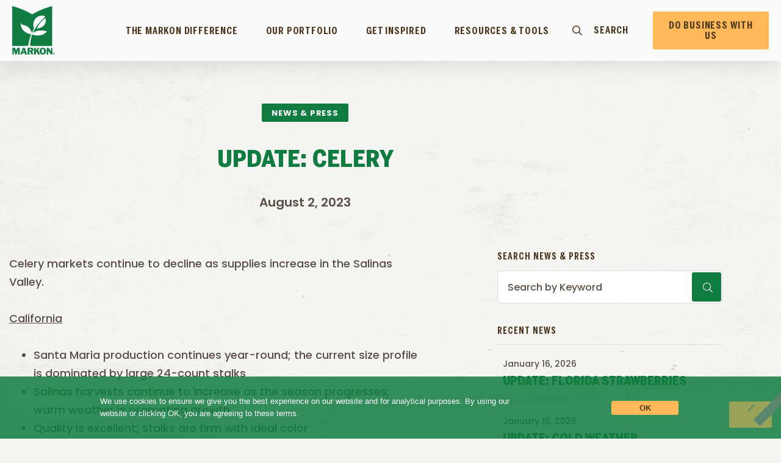

--- FILE ---
content_type: text/html; charset=UTF-8
request_url: https://www.markon.com/update-celery-41/
body_size: 17255
content:
<!doctype html>
<html lang="en-US">
<head>
	<meta charset="UTF-8">
	<meta name="viewport" content="width=device-width, initial-scale=1">
	<link rel="profile" href="https://gmpg.org/xfn/11">
	<meta name='robots' content='index, follow, max-image-preview:large, max-snippet:-1, max-video-preview:-1' />

	<!-- This site is optimized with the Yoast SEO plugin v26.7 - https://yoast.com/wordpress/plugins/seo/ -->
	<title>UPDATE: CELERY - Markon</title>
	<link rel="canonical" href="https://www.markon.com/update-celery-41/" />
	<meta property="og:locale" content="en_US" />
	<meta property="og:type" content="article" />
	<meta property="og:title" content="UPDATE: CELERY - Markon" />
	<meta property="og:description" content="Celery markets continue to decline as supplies increase in the Salinas Valley. California Santa Maria production continues year-round; the current..." />
	<meta property="og:url" content="https://www.markon.com/update-celery-41/" />
	<meta property="og:site_name" content="Markon" />
	<meta property="article:publisher" content="https://www.facebook.com/MarkonCooperative" />
	<meta property="article:published_time" content="2023-08-02T17:13:39+00:00" />
	<meta name="author" content="Deena.Ensworth" />
	<meta name="twitter:card" content="summary_large_image" />
	<meta name="twitter:creator" content="@markon_produce" />
	<meta name="twitter:site" content="@markon_produce" />
	<meta name="twitter:label1" content="Written by" />
	<meta name="twitter:data1" content="Deena.Ensworth" />
	<meta name="twitter:label2" content="Est. reading time" />
	<meta name="twitter:data2" content="1 minute" />
	<script type="application/ld+json" class="yoast-schema-graph">{"@context":"https://schema.org","@graph":[{"@type":"Article","@id":"https://www.markon.com/update-celery-41/#article","isPartOf":{"@id":"https://www.markon.com/update-celery-41/"},"author":{"name":"Deena.Ensworth","@id":"https://www.markon.com/#/schema/person/6b5727c7400629f9863ab39dd9da0ac9"},"headline":"UPDATE: CELERY","datePublished":"2023-08-02T17:13:39+00:00","mainEntityOfPage":{"@id":"https://www.markon.com/update-celery-41/"},"wordCount":101,"publisher":{"@id":"https://www.markon.com/#organization"},"articleSection":["General"],"inLanguage":"en-US"},{"@type":"WebPage","@id":"https://www.markon.com/update-celery-41/","url":"https://www.markon.com/update-celery-41/","name":"UPDATE: CELERY - Markon","isPartOf":{"@id":"https://www.markon.com/#website"},"datePublished":"2023-08-02T17:13:39+00:00","breadcrumb":{"@id":"https://www.markon.com/update-celery-41/#breadcrumb"},"inLanguage":"en-US","potentialAction":[{"@type":"ReadAction","target":["https://www.markon.com/update-celery-41/"]}]},{"@type":"BreadcrumbList","@id":"https://www.markon.com/update-celery-41/#breadcrumb","itemListElement":[{"@type":"ListItem","position":1,"name":"Home","item":"https://www.markon.com/"},{"@type":"ListItem","position":2,"name":"News &#038; Press","item":"https://www.markon.com/news-press/"},{"@type":"ListItem","position":3,"name":"UPDATE: CELERY"}]},{"@type":"WebSite","@id":"https://www.markon.com/#website","url":"https://www.markon.com/","name":"Markon","description":"Confidence in Every Case.","publisher":{"@id":"https://www.markon.com/#organization"},"potentialAction":[{"@type":"SearchAction","target":{"@type":"EntryPoint","urlTemplate":"https://www.markon.com/?s={search_term_string}"},"query-input":{"@type":"PropertyValueSpecification","valueRequired":true,"valueName":"search_term_string"}}],"inLanguage":"en-US"},{"@type":"Organization","@id":"https://www.markon.com/#organization","name":"Markon","url":"https://www.markon.com/","logo":{"@type":"ImageObject","inLanguage":"en-US","@id":"https://www.markon.com/#/schema/logo/image/","url":"https://www.markon.com/wp-content/uploads/2021/08/markon-green-logo.svg","contentUrl":"https://www.markon.com/wp-content/uploads/2021/08/markon-green-logo.svg","width":70,"height":80,"caption":"Markon"},"image":{"@id":"https://www.markon.com/#/schema/logo/image/"},"sameAs":["https://www.facebook.com/MarkonCooperative","https://x.com/markon_produce","https://www.instagram.com/markon_fresh_produce/","https://www.linkedin.com/company/markon","https://www.youtube.com/channel/UCN_f2b9-3QD8-k9tJU5hS3Q"]},{"@type":"Person","@id":"https://www.markon.com/#/schema/person/6b5727c7400629f9863ab39dd9da0ac9","name":"Deena.Ensworth","image":{"@type":"ImageObject","inLanguage":"en-US","@id":"https://www.markon.com/#/schema/person/image/","url":"https://secure.gravatar.com/avatar/63bd05cb7d126d01653aee22037aa5389d0bfc853f3c15af200076c3476af928?s=96&d=mm&r=g","contentUrl":"https://secure.gravatar.com/avatar/63bd05cb7d126d01653aee22037aa5389d0bfc853f3c15af200076c3476af928?s=96&d=mm&r=g","caption":"Deena.Ensworth"}}]}</script>
	<!-- / Yoast SEO plugin. -->



<link rel="alternate" type="application/rss+xml" title="Markon &raquo; Feed" href="https://www.markon.com/feed/" />
<link rel="alternate" type="application/rss+xml" title="Markon &raquo; Comments Feed" href="https://www.markon.com/comments/feed/" />
<link rel="alternate" title="oEmbed (JSON)" type="application/json+oembed" href="https://www.markon.com/wp-json/oembed/1.0/embed?url=https%3A%2F%2Fwww.markon.com%2Fupdate-celery-41%2F" />
<link rel="alternate" title="oEmbed (XML)" type="text/xml+oembed" href="https://www.markon.com/wp-json/oembed/1.0/embed?url=https%3A%2F%2Fwww.markon.com%2Fupdate-celery-41%2F&#038;format=xml" />
<style id='wp-img-auto-sizes-contain-inline-css'>
img:is([sizes=auto i],[sizes^="auto," i]){contain-intrinsic-size:3000px 1500px}
/*# sourceURL=wp-img-auto-sizes-contain-inline-css */
</style>
<style id='wp-emoji-styles-inline-css'>

	img.wp-smiley, img.emoji {
		display: inline !important;
		border: none !important;
		box-shadow: none !important;
		height: 1em !important;
		width: 1em !important;
		margin: 0 0.07em !important;
		vertical-align: -0.1em !important;
		background: none !important;
		padding: 0 !important;
	}
/*# sourceURL=wp-emoji-styles-inline-css */
</style>
<link rel='stylesheet' id='wp-block-library-css' href='https://www.markon.com/wp-includes/css/dist/block-library/style.min.css?ver=6.9' media='all' />
<style id='safe-svg-svg-icon-style-inline-css'>
.safe-svg-cover{text-align:center}.safe-svg-cover .safe-svg-inside{display:inline-block;max-width:100%}.safe-svg-cover svg{fill:currentColor;height:100%;max-height:100%;max-width:100%;width:100%}

/*# sourceURL=https://www.markon.com/wp-content/plugins/safe-svg/dist/safe-svg-block-frontend.css */
</style>
<style id='global-styles-inline-css'>
:root{--wp--preset--aspect-ratio--square: 1;--wp--preset--aspect-ratio--4-3: 4/3;--wp--preset--aspect-ratio--3-4: 3/4;--wp--preset--aspect-ratio--3-2: 3/2;--wp--preset--aspect-ratio--2-3: 2/3;--wp--preset--aspect-ratio--16-9: 16/9;--wp--preset--aspect-ratio--9-16: 9/16;--wp--preset--color--black: #000000;--wp--preset--color--cyan-bluish-gray: #abb8c3;--wp--preset--color--white: #ffffff;--wp--preset--color--pale-pink: #f78da7;--wp--preset--color--vivid-red: #cf2e2e;--wp--preset--color--luminous-vivid-orange: #ff6900;--wp--preset--color--luminous-vivid-amber: #fcb900;--wp--preset--color--light-green-cyan: #7bdcb5;--wp--preset--color--vivid-green-cyan: #00d084;--wp--preset--color--pale-cyan-blue: #8ed1fc;--wp--preset--color--vivid-cyan-blue: #0693e3;--wp--preset--color--vivid-purple: #9b51e0;--wp--preset--gradient--vivid-cyan-blue-to-vivid-purple: linear-gradient(135deg,rgb(6,147,227) 0%,rgb(155,81,224) 100%);--wp--preset--gradient--light-green-cyan-to-vivid-green-cyan: linear-gradient(135deg,rgb(122,220,180) 0%,rgb(0,208,130) 100%);--wp--preset--gradient--luminous-vivid-amber-to-luminous-vivid-orange: linear-gradient(135deg,rgb(252,185,0) 0%,rgb(255,105,0) 100%);--wp--preset--gradient--luminous-vivid-orange-to-vivid-red: linear-gradient(135deg,rgb(255,105,0) 0%,rgb(207,46,46) 100%);--wp--preset--gradient--very-light-gray-to-cyan-bluish-gray: linear-gradient(135deg,rgb(238,238,238) 0%,rgb(169,184,195) 100%);--wp--preset--gradient--cool-to-warm-spectrum: linear-gradient(135deg,rgb(74,234,220) 0%,rgb(151,120,209) 20%,rgb(207,42,186) 40%,rgb(238,44,130) 60%,rgb(251,105,98) 80%,rgb(254,248,76) 100%);--wp--preset--gradient--blush-light-purple: linear-gradient(135deg,rgb(255,206,236) 0%,rgb(152,150,240) 100%);--wp--preset--gradient--blush-bordeaux: linear-gradient(135deg,rgb(254,205,165) 0%,rgb(254,45,45) 50%,rgb(107,0,62) 100%);--wp--preset--gradient--luminous-dusk: linear-gradient(135deg,rgb(255,203,112) 0%,rgb(199,81,192) 50%,rgb(65,88,208) 100%);--wp--preset--gradient--pale-ocean: linear-gradient(135deg,rgb(255,245,203) 0%,rgb(182,227,212) 50%,rgb(51,167,181) 100%);--wp--preset--gradient--electric-grass: linear-gradient(135deg,rgb(202,248,128) 0%,rgb(113,206,126) 100%);--wp--preset--gradient--midnight: linear-gradient(135deg,rgb(2,3,129) 0%,rgb(40,116,252) 100%);--wp--preset--font-size--small: 13px;--wp--preset--font-size--medium: 20px;--wp--preset--font-size--large: 36px;--wp--preset--font-size--x-large: 42px;--wp--preset--spacing--20: 0.44rem;--wp--preset--spacing--30: 0.67rem;--wp--preset--spacing--40: 1rem;--wp--preset--spacing--50: 1.5rem;--wp--preset--spacing--60: 2.25rem;--wp--preset--spacing--70: 3.38rem;--wp--preset--spacing--80: 5.06rem;--wp--preset--shadow--natural: 6px 6px 9px rgba(0, 0, 0, 0.2);--wp--preset--shadow--deep: 12px 12px 50px rgba(0, 0, 0, 0.4);--wp--preset--shadow--sharp: 6px 6px 0px rgba(0, 0, 0, 0.2);--wp--preset--shadow--outlined: 6px 6px 0px -3px rgb(255, 255, 255), 6px 6px rgb(0, 0, 0);--wp--preset--shadow--crisp: 6px 6px 0px rgb(0, 0, 0);}:root { --wp--style--global--content-size: 800px;--wp--style--global--wide-size: 1200px; }:where(body) { margin: 0; }.wp-site-blocks > .alignleft { float: left; margin-right: 2em; }.wp-site-blocks > .alignright { float: right; margin-left: 2em; }.wp-site-blocks > .aligncenter { justify-content: center; margin-left: auto; margin-right: auto; }:where(.wp-site-blocks) > * { margin-block-start: 24px; margin-block-end: 0; }:where(.wp-site-blocks) > :first-child { margin-block-start: 0; }:where(.wp-site-blocks) > :last-child { margin-block-end: 0; }:root { --wp--style--block-gap: 24px; }:root :where(.is-layout-flow) > :first-child{margin-block-start: 0;}:root :where(.is-layout-flow) > :last-child{margin-block-end: 0;}:root :where(.is-layout-flow) > *{margin-block-start: 24px;margin-block-end: 0;}:root :where(.is-layout-constrained) > :first-child{margin-block-start: 0;}:root :where(.is-layout-constrained) > :last-child{margin-block-end: 0;}:root :where(.is-layout-constrained) > *{margin-block-start: 24px;margin-block-end: 0;}:root :where(.is-layout-flex){gap: 24px;}:root :where(.is-layout-grid){gap: 24px;}.is-layout-flow > .alignleft{float: left;margin-inline-start: 0;margin-inline-end: 2em;}.is-layout-flow > .alignright{float: right;margin-inline-start: 2em;margin-inline-end: 0;}.is-layout-flow > .aligncenter{margin-left: auto !important;margin-right: auto !important;}.is-layout-constrained > .alignleft{float: left;margin-inline-start: 0;margin-inline-end: 2em;}.is-layout-constrained > .alignright{float: right;margin-inline-start: 2em;margin-inline-end: 0;}.is-layout-constrained > .aligncenter{margin-left: auto !important;margin-right: auto !important;}.is-layout-constrained > :where(:not(.alignleft):not(.alignright):not(.alignfull)){max-width: var(--wp--style--global--content-size);margin-left: auto !important;margin-right: auto !important;}.is-layout-constrained > .alignwide{max-width: var(--wp--style--global--wide-size);}body .is-layout-flex{display: flex;}.is-layout-flex{flex-wrap: wrap;align-items: center;}.is-layout-flex > :is(*, div){margin: 0;}body .is-layout-grid{display: grid;}.is-layout-grid > :is(*, div){margin: 0;}body{padding-top: 0px;padding-right: 0px;padding-bottom: 0px;padding-left: 0px;}a:where(:not(.wp-element-button)){text-decoration: underline;}:root :where(.wp-element-button, .wp-block-button__link){background-color: #32373c;border-width: 0;color: #fff;font-family: inherit;font-size: inherit;font-style: inherit;font-weight: inherit;letter-spacing: inherit;line-height: inherit;padding-top: calc(0.667em + 2px);padding-right: calc(1.333em + 2px);padding-bottom: calc(0.667em + 2px);padding-left: calc(1.333em + 2px);text-decoration: none;text-transform: inherit;}.has-black-color{color: var(--wp--preset--color--black) !important;}.has-cyan-bluish-gray-color{color: var(--wp--preset--color--cyan-bluish-gray) !important;}.has-white-color{color: var(--wp--preset--color--white) !important;}.has-pale-pink-color{color: var(--wp--preset--color--pale-pink) !important;}.has-vivid-red-color{color: var(--wp--preset--color--vivid-red) !important;}.has-luminous-vivid-orange-color{color: var(--wp--preset--color--luminous-vivid-orange) !important;}.has-luminous-vivid-amber-color{color: var(--wp--preset--color--luminous-vivid-amber) !important;}.has-light-green-cyan-color{color: var(--wp--preset--color--light-green-cyan) !important;}.has-vivid-green-cyan-color{color: var(--wp--preset--color--vivid-green-cyan) !important;}.has-pale-cyan-blue-color{color: var(--wp--preset--color--pale-cyan-blue) !important;}.has-vivid-cyan-blue-color{color: var(--wp--preset--color--vivid-cyan-blue) !important;}.has-vivid-purple-color{color: var(--wp--preset--color--vivid-purple) !important;}.has-black-background-color{background-color: var(--wp--preset--color--black) !important;}.has-cyan-bluish-gray-background-color{background-color: var(--wp--preset--color--cyan-bluish-gray) !important;}.has-white-background-color{background-color: var(--wp--preset--color--white) !important;}.has-pale-pink-background-color{background-color: var(--wp--preset--color--pale-pink) !important;}.has-vivid-red-background-color{background-color: var(--wp--preset--color--vivid-red) !important;}.has-luminous-vivid-orange-background-color{background-color: var(--wp--preset--color--luminous-vivid-orange) !important;}.has-luminous-vivid-amber-background-color{background-color: var(--wp--preset--color--luminous-vivid-amber) !important;}.has-light-green-cyan-background-color{background-color: var(--wp--preset--color--light-green-cyan) !important;}.has-vivid-green-cyan-background-color{background-color: var(--wp--preset--color--vivid-green-cyan) !important;}.has-pale-cyan-blue-background-color{background-color: var(--wp--preset--color--pale-cyan-blue) !important;}.has-vivid-cyan-blue-background-color{background-color: var(--wp--preset--color--vivid-cyan-blue) !important;}.has-vivid-purple-background-color{background-color: var(--wp--preset--color--vivid-purple) !important;}.has-black-border-color{border-color: var(--wp--preset--color--black) !important;}.has-cyan-bluish-gray-border-color{border-color: var(--wp--preset--color--cyan-bluish-gray) !important;}.has-white-border-color{border-color: var(--wp--preset--color--white) !important;}.has-pale-pink-border-color{border-color: var(--wp--preset--color--pale-pink) !important;}.has-vivid-red-border-color{border-color: var(--wp--preset--color--vivid-red) !important;}.has-luminous-vivid-orange-border-color{border-color: var(--wp--preset--color--luminous-vivid-orange) !important;}.has-luminous-vivid-amber-border-color{border-color: var(--wp--preset--color--luminous-vivid-amber) !important;}.has-light-green-cyan-border-color{border-color: var(--wp--preset--color--light-green-cyan) !important;}.has-vivid-green-cyan-border-color{border-color: var(--wp--preset--color--vivid-green-cyan) !important;}.has-pale-cyan-blue-border-color{border-color: var(--wp--preset--color--pale-cyan-blue) !important;}.has-vivid-cyan-blue-border-color{border-color: var(--wp--preset--color--vivid-cyan-blue) !important;}.has-vivid-purple-border-color{border-color: var(--wp--preset--color--vivid-purple) !important;}.has-vivid-cyan-blue-to-vivid-purple-gradient-background{background: var(--wp--preset--gradient--vivid-cyan-blue-to-vivid-purple) !important;}.has-light-green-cyan-to-vivid-green-cyan-gradient-background{background: var(--wp--preset--gradient--light-green-cyan-to-vivid-green-cyan) !important;}.has-luminous-vivid-amber-to-luminous-vivid-orange-gradient-background{background: var(--wp--preset--gradient--luminous-vivid-amber-to-luminous-vivid-orange) !important;}.has-luminous-vivid-orange-to-vivid-red-gradient-background{background: var(--wp--preset--gradient--luminous-vivid-orange-to-vivid-red) !important;}.has-very-light-gray-to-cyan-bluish-gray-gradient-background{background: var(--wp--preset--gradient--very-light-gray-to-cyan-bluish-gray) !important;}.has-cool-to-warm-spectrum-gradient-background{background: var(--wp--preset--gradient--cool-to-warm-spectrum) !important;}.has-blush-light-purple-gradient-background{background: var(--wp--preset--gradient--blush-light-purple) !important;}.has-blush-bordeaux-gradient-background{background: var(--wp--preset--gradient--blush-bordeaux) !important;}.has-luminous-dusk-gradient-background{background: var(--wp--preset--gradient--luminous-dusk) !important;}.has-pale-ocean-gradient-background{background: var(--wp--preset--gradient--pale-ocean) !important;}.has-electric-grass-gradient-background{background: var(--wp--preset--gradient--electric-grass) !important;}.has-midnight-gradient-background{background: var(--wp--preset--gradient--midnight) !important;}.has-small-font-size{font-size: var(--wp--preset--font-size--small) !important;}.has-medium-font-size{font-size: var(--wp--preset--font-size--medium) !important;}.has-large-font-size{font-size: var(--wp--preset--font-size--large) !important;}.has-x-large-font-size{font-size: var(--wp--preset--font-size--x-large) !important;}
:root :where(.wp-block-pullquote){font-size: 1.5em;line-height: 1.6;}
/*# sourceURL=global-styles-inline-css */
</style>
<link rel='stylesheet' id='cookie-notice-front-css' href='https://www.markon.com/wp-content/plugins/cookie-notice/css/front.min.css?ver=2.5.11' media='all' />
<link rel='stylesheet' id='markon-style-css' href='https://www.markon.com/wp-content/themes/wp-markon/style.css?ver=1.0.0' media='all' />
<link rel='stylesheet' id='markon-main-css' href='https://www.markon.com/wp-content/themes/wp-markon/assets/css/main.css?ver=1.0.0' media='all' />
<link rel='stylesheet' id='hello-elementor-css' href='https://www.markon.com/wp-content/themes/hello-elementor/assets/css/reset.css?ver=3.4.5' media='all' />
<link rel='stylesheet' id='hello-elementor-theme-style-css' href='https://www.markon.com/wp-content/themes/hello-elementor/assets/css/theme.css?ver=3.4.5' media='all' />
<link rel='stylesheet' id='hello-elementor-header-footer-css' href='https://www.markon.com/wp-content/themes/hello-elementor/assets/css/header-footer.css?ver=3.4.5' media='all' />
<link rel='stylesheet' id='elementor-frontend-css' href='https://www.markon.com/wp-content/plugins/elementor/assets/css/frontend.min.css?ver=3.34.0' media='all' />
<link rel='stylesheet' id='widget-image-css' href='https://www.markon.com/wp-content/plugins/elementor/assets/css/widget-image.min.css?ver=3.34.0' media='all' />
<link rel='stylesheet' id='widget-search-form-css' href='https://www.markon.com/wp-content/plugins/elementor-pro/assets/css/widget-search-form.min.css?ver=3.34.0' media='all' />
<link rel='stylesheet' id='swiper-css' href='https://www.markon.com/wp-content/plugins/elementor/assets/lib/swiper/v8/css/swiper.min.css?ver=8.4.5' media='all' />
<link rel='stylesheet' id='e-swiper-css' href='https://www.markon.com/wp-content/plugins/elementor/assets/css/conditionals/e-swiper.min.css?ver=3.34.0' media='all' />
<link rel='stylesheet' id='widget-icon-list-css' href='https://www.markon.com/wp-content/plugins/elementor/assets/css/widget-icon-list.min.css?ver=3.34.0' media='all' />
<link rel='stylesheet' id='e-sticky-css' href='https://www.markon.com/wp-content/plugins/elementor-pro/assets/css/modules/sticky.min.css?ver=3.34.0' media='all' />
<link rel='stylesheet' id='widget-social-icons-css' href='https://www.markon.com/wp-content/plugins/elementor/assets/css/widget-social-icons.min.css?ver=3.34.0' media='all' />
<link rel='stylesheet' id='e-apple-webkit-css' href='https://www.markon.com/wp-content/plugins/elementor/assets/css/conditionals/apple-webkit.min.css?ver=3.34.0' media='all' />
<link rel='stylesheet' id='widget-post-info-css' href='https://www.markon.com/wp-content/plugins/elementor-pro/assets/css/widget-post-info.min.css?ver=3.34.0' media='all' />
<link rel='stylesheet' id='widget-heading-css' href='https://www.markon.com/wp-content/plugins/elementor/assets/css/widget-heading.min.css?ver=3.34.0' media='all' />
<link rel='stylesheet' id='widget-share-buttons-css' href='https://www.markon.com/wp-content/plugins/elementor-pro/assets/css/widget-share-buttons.min.css?ver=3.34.0' media='all' />
<link rel='stylesheet' id='widget-posts-css' href='https://www.markon.com/wp-content/plugins/elementor-pro/assets/css/widget-posts.min.css?ver=3.34.0' media='all' />
<link rel='stylesheet' id='elementor-icons-css' href='https://www.markon.com/wp-content/plugins/elementor/assets/lib/eicons/css/elementor-icons.min.css?ver=5.45.0' media='all' />
<link rel='stylesheet' id='elementor-post-7-css' href='https://www.markon.com/wp-content/uploads/elementor/css/post-7.css?ver=1768668027' media='all' />
<link rel='stylesheet' id='elementor-post-24-css' href='https://www.markon.com/wp-content/uploads/elementor/css/post-24.css?ver=1768668027' media='all' />
<link rel='stylesheet' id='elementor-post-25-css' href='https://www.markon.com/wp-content/uploads/elementor/css/post-25.css?ver=1768668027' media='all' />
<link rel='stylesheet' id='elementor-post-400-css' href='https://www.markon.com/wp-content/uploads/elementor/css/post-400.css?ver=1768668034' media='all' />
<link rel='stylesheet' id='sib-front-css-css' href='https://www.markon.com/wp-content/plugins/mailin/css/mailin-front.css?ver=6.9' media='all' />
<link rel='stylesheet' id='elementor-gf-local-poppins-css' href='https://www.markon.com/wp-content/uploads/elementor/google-fonts/css/poppins.css?ver=1743180721' media='all' />
<script id="cookie-notice-front-js-before">
var cnArgs = {"ajaxUrl":"https:\/\/www.markon.com\/wp-admin\/admin-ajax.php","nonce":"7a63bd18e0","hideEffect":"fade","position":"bottom","onScroll":false,"onScrollOffset":100,"onClick":false,"cookieName":"cookie_notice_accepted","cookieTime":2592000,"cookieTimeRejected":2592000,"globalCookie":false,"redirection":false,"cache":true,"revokeCookies":false,"revokeCookiesOpt":"automatic"};

//# sourceURL=cookie-notice-front-js-before
</script>
<script src="https://www.markon.com/wp-content/plugins/cookie-notice/js/front.min.js?ver=2.5.11" id="cookie-notice-front-js"></script>
<script src="https://www.markon.com/wp-includes/js/jquery/jquery.min.js?ver=3.7.1" id="jquery-core-js"></script>
<script src="https://www.markon.com/wp-includes/js/jquery/jquery-migrate.min.js?ver=3.4.1" id="jquery-migrate-js"></script>
<script id="sib-front-js-js-extra">
var sibErrMsg = {"invalidMail":"Please fill out valid email address","requiredField":"Please fill out required fields","invalidDateFormat":"Please fill out valid date format","invalidSMSFormat":"Please fill out valid phone number"};
var ajax_sib_front_object = {"ajax_url":"https://www.markon.com/wp-admin/admin-ajax.php","ajax_nonce":"db7c735876","flag_url":"https://www.markon.com/wp-content/plugins/mailin/img/flags/"};
//# sourceURL=sib-front-js-js-extra
</script>
<script src="https://www.markon.com/wp-content/plugins/mailin/js/mailin-front.js?ver=1762550255" id="sib-front-js-js"></script>
<link rel="https://api.w.org/" href="https://www.markon.com/wp-json/" /><link rel="alternate" title="JSON" type="application/json" href="https://www.markon.com/wp-json/wp/v2/posts/6834" /><link rel="EditURI" type="application/rsd+xml" title="RSD" href="https://www.markon.com/xmlrpc.php?rsd" />
<link rel='shortlink' href='https://www.markon.com/?p=6834' />
<meta name="generator" content="speculation-rules 1.6.0">
<meta name="generator" content="Elementor 3.34.0; features: additional_custom_breakpoints; settings: css_print_method-external, google_font-enabled, font_display-auto">
<!-- Google Tag Manager -->
<script>(function(w,d,s,l,i){w[l]=w[l]||[];w[l].push({'gtm.start':
new Date().getTime(),event:'gtm.js'});var f=d.getElementsByTagName(s)[0], 
j=d.createElement(s),dl=l!='dataLayer'?'&l='+l:'';j.async=true;j.src=
'https://www.googletagmanager.com/gtm.js?id='+i+dl;f.parentNode.insertBefore(j,f);
})(window,document,'script','dataLayer','GTM-T5XN2HM');</script>
<!-- End Google Tag Manager -->
			<style>
				.e-con.e-parent:nth-of-type(n+4):not(.e-lazyloaded):not(.e-no-lazyload),
				.e-con.e-parent:nth-of-type(n+4):not(.e-lazyloaded):not(.e-no-lazyload) * {
					background-image: none !important;
				}
				@media screen and (max-height: 1024px) {
					.e-con.e-parent:nth-of-type(n+3):not(.e-lazyloaded):not(.e-no-lazyload),
					.e-con.e-parent:nth-of-type(n+3):not(.e-lazyloaded):not(.e-no-lazyload) * {
						background-image: none !important;
					}
				}
				@media screen and (max-height: 640px) {
					.e-con.e-parent:nth-of-type(n+2):not(.e-lazyloaded):not(.e-no-lazyload),
					.e-con.e-parent:nth-of-type(n+2):not(.e-lazyloaded):not(.e-no-lazyload) * {
						background-image: none !important;
					}
				}
			</style>
			<link rel="icon" href="https://www.markon.com/wp-content/uploads/2021/04/cropped-favicon-32x32.png" sizes="32x32" />
<link rel="icon" href="https://www.markon.com/wp-content/uploads/2021/04/cropped-favicon-192x192.png" sizes="192x192" />
<link rel="apple-touch-icon" href="https://www.markon.com/wp-content/uploads/2021/04/cropped-favicon-180x180.png" />
<meta name="msapplication-TileImage" content="https://www.markon.com/wp-content/uploads/2021/04/cropped-favicon-270x270.png" />
		<style id="wp-custom-css">
			/* / code for cookies / */
.cn-text-container {
  margin-top: 6px;
}
#cookie-notice {
  background-color: rgb(17 124 65 / 85%) !important;
  position: fixed;
  z-index: 11111;
}
#cookie-notice #cn-notice-text {
  display: flex;
  justify-content: center;
  align-items: center;
}
#cookie-notice #cn-notice-text + #cn-accept-cookie,
#cn-notice-buttons {
  display: none !important;
}
#cookie-notice .cookie-notice-container {
  padding: 25px 50px;
  margin-left: auto;
  margin-right: auto;
}
#cookie-notice .cookies-message {
  text-align: left;
  font-family: Arial;
  display: block;
  -ms-flex: 1 1 auto;
  flex: 1 1 auto;
  width: 100%;
  max-width: 60%;
  margin: 0 1em 0 auto;
}
#cookie-notice .cookies-button-container {
  max-width: 40%;
  text-align: center;
  display: flex;
  align-content: space-between;
  margin: 0 auto;
  font-weight: bold;
}
#cookie-notice .cookies-button-container .cookies-button {
  border: 0;
  display: inline-block;
  color: #4d371f;
  margin: 0 4px;
  padding: 5px 10px;
  min-width: 110px;
  font-weight: 700;
  border-radius: 3px;
  text-align: center;
  background-color: #FFB959;
  font-family: Arial;
  text-decoration: none;
}
#cookie-notice .cookies-button-container .cookies-button:hover {
  background-color: #f09f30;
}
.tour-schedule-form-column .elementor-shortcode h1,
.aai-contact-form-section .elementor-shortcode h1 {
  margin-top: 0;
  text-align: center;
  color: #000000;
}
@media only screen and (min-width: 768px) and (max-width: 1024px) {
  #cookie-notice .cookie-notice-container {
    padding: 25px 40px;
  }
  #cookie-notice .cookies-message {
    margin-right: 30px;
  }
}
@media only screen and (max-width: 767px) {
  #cookie-notice .cookie-notice-container {
    padding: 25px 40px;
  }
  #cookie-notice .cookies-message {
    width: 100%;
    max-width: 100%;
    display: block;
    padding-bottom: 25px;
    margin: 0 auto;
  }
  #cookie-notice .cookies-button-container {
    display: block;
    width: 100%;
    max-width: 100%;
    text-align: center;
  }
  #cookie-notice #cn-notice-text {
    display: block;
  }
}
/* / End code for cookies / */
.header-search .elementor-widget-container{
    display: flex;
    flex-direction: column;
    justify-content: center;
}
.captcha-field .gfield_label{
    display: none !important;
}		</style>
		<meta name="generator" content="WP Rocket 3.20.1.2" data-wpr-features="wpr_desktop" /></head>
<body class="wp-singular post-template-default single single-post postid-6834 single-format-standard wp-custom-logo wp-embed-responsive wp-theme-hello-elementor wp-child-theme-wp-markon cookies-not-set chrome hello-elementor-default elementor-default elementor-kit-7 elementor-page-400">

<!-- Google Tag Manager (noscript) -->
<noscript><iframe src="https://www.googletagmanager.com/ns.html?id=GTM-T5XN2HM"
height="0" width="0" style="display:none;visibility:hidden"></iframe></noscript>
<!-- End Google Tag Manager (noscript) -->
<a role="button" class="skip-main" href="#main">Skip to main content</a>

<a class="skip-link screen-reader-text" href="#content">Skip to content</a>

		<header data-rocket-location-hash="6fdcd7ff6c25e643c6a3ddc6c90255f6" data-elementor-type="header" data-elementor-id="24" class="elementor elementor-24 elementor-location-header" data-elementor-post-type="elementor_library">
					<section class="elementor-section elementor-top-section elementor-element elementor-element-e2af2b0 elementor-hidden-tablet elementor-hidden-phone main-header scrolled elementor-section-boxed elementor-section-height-default elementor-section-height-default" data-id="e2af2b0" data-element_type="section" data-settings="{&quot;background_background&quot;:&quot;classic&quot;,&quot;sticky&quot;:&quot;top&quot;,&quot;sticky_effects_offset&quot;:100,&quot;sticky_on&quot;:[&quot;desktop&quot;,&quot;tablet&quot;,&quot;mobile&quot;],&quot;sticky_offset&quot;:0,&quot;sticky_anchor_link_offset&quot;:0}">
						<div data-rocket-location-hash="82f6c6a00e9a86a2eaa3cc6e8d136714" class="elementor-container elementor-column-gap-default">
					<div class="elementor-column elementor-col-100 elementor-top-column elementor-element elementor-element-0cd62d0" data-id="0cd62d0" data-element_type="column">
			<div class="elementor-widget-wrap elementor-element-populated">
						<div class="elementor-element elementor-element-44dec24 elementor-widget__width-auto elementor-widget elementor-widget-theme-site-logo elementor-widget-image" data-id="44dec24" data-element_type="widget" data-widget_type="theme-site-logo.default">
				<div class="elementor-widget-container">
											<a href="https://www.markon.com">
			<img width="70" height="80" src="https://www.markon.com/wp-content/uploads/2021/04/markon-green-logo.svg" class="attachment-full size-full wp-image-28" alt="markon-green-logo" />				</a>
											</div>
				</div>
				<div class="elementor-element elementor-element-ee9192c elementor-search-form--skin-minimal header-search elementor-widget__width-initial elementor-absolute elementor-widget elementor-widget-search-form" data-id="ee9192c" data-element_type="widget" data-settings="{&quot;skin&quot;:&quot;minimal&quot;,&quot;_position&quot;:&quot;absolute&quot;}" data-widget_type="search-form.default">
				<div class="elementor-widget-container">
							<search role="search">
			<form class="elementor-search-form" action="https://www.markon.com" method="get">
												<div class="elementor-search-form__container">
					<label class="elementor-screen-only" for="elementor-search-form-ee9192c">Search</label>

											<div class="elementor-search-form__icon">
							<i aria-hidden="true" class="fas fa-search"></i>							<span class="elementor-screen-only">Search</span>
						</div>
					
					<input id="elementor-search-form-ee9192c" placeholder="Search..." class="elementor-search-form__input" type="search" name="s" value="">
					
					
									</div>
			</form>
		</search>
						</div>
				</div>
				<div class="elementor-element elementor-element-1116021 main-menu elementor-widget__width-auto elementor-widget elementor-widget-wp-widget-nav_menu" data-id="1116021" data-element_type="widget" data-widget_type="wp-widget-nav_menu.default">
				<div class="elementor-widget-container">
					<nav class="menu-primary-container" aria-label="Menu"><ul id="menu-primary" class="menu"><li id="menu-item-1125" class="elementor-hidden-desktop menu-item menu-item-type-post_type menu-item-object-page menu-item-home menu-item-1125"><a href="https://www.markon.com/">Home</a></li>
<li id="menu-item-93" class="menu-item menu-item-type-post_type menu-item-object-page menu-item-has-children menu-item-93"><a href="https://www.markon.com/the-markon-difference/">The Markon Difference</a>
<ul class="sub-menu">
	<li id="menu-item-3274" class="menu-item menu-item-type-post_type menu-item-object-page menu-item-3274"><a href="https://www.markon.com/the-markon-difference/food-safety/">Food Safety</a></li>
	<li id="menu-item-3281" class="menu-item menu-item-type-post_type menu-item-object-page menu-item-3281"><a href="https://www.markon.com/the-markon-difference/boots-in-the-field/">Boots In The Field</a></li>
	<li id="menu-item-3270" class="menu-item menu-item-type-post_type menu-item-object-page menu-item-3270"><a href="https://www.markon.com/the-markon-difference/sustainability/">Sustainability</a></li>
</ul>
</li>
<li id="menu-item-89" class="menu-item menu-item-type-post_type menu-item-object-page menu-item-has-children menu-item-89"><a href="https://www.markon.com/our-portfolio/">Our Portfolio</a>
<ul class="sub-menu">
	<li id="menu-item-436" class="menu-item menu-item-type-post_type menu-item-object-page menu-item-436"><a href="https://www.markon.com/our-portfolio/markon-first-crop/">Markon First Crop®</a></li>
	<li id="menu-item-483" class="menu-item menu-item-type-post_type menu-item-object-page menu-item-483"><a href="https://www.markon.com/our-portfolio/ready-set-serve/">Ready-Set-Serve®</a></li>
	<li id="menu-item-482" class="menu-item menu-item-type-post_type menu-item-object-page menu-item-482"><a href="https://www.markon.com/our-portfolio/markon-essentials/">Markon Essentials®</a></li>
</ul>
</li>
<li id="menu-item-1077" class="menu-item menu-item-type-post_type menu-item-object-page menu-item-has-children menu-item-1077"><a href="https://www.markon.com/get-inspired/">Get Inspired</a>
<ul class="sub-menu">
	<li id="menu-item-437" class="menu-item menu-item-type-post_type_archive menu-item-object-markon-chef_inspire menu-item-437"><a href="https://www.markon.com/get-inspired/chef-inspiration/">Chef Inspiration</a></li>
	<li id="menu-item-438" class="menu-item menu-item-type-post_type_archive menu-item-object-markon-cul_trend menu-item-438"><a href="https://www.markon.com/get-inspired/culinary-trends/">Culinary Trends</a></li>
	<li id="menu-item-439" class="menu-item menu-item-type-post_type_archive menu-item-object-markon-education menu-item-439"><a href="https://www.markon.com/get-inspired/education/">Education</a></li>
</ul>
</li>
<li id="menu-item-288" class="menu-item menu-item-type-post_type menu-item-object-page menu-item-has-children menu-item-288"><a href="https://www.markon.com/resources-and-tools/">Resources &#038; Tools</a>
<ul class="sub-menu">
	<li id="menu-item-289" class="menu-item menu-item-type-taxonomy menu-item-object-markon-resource-type menu-item-289"><a href="https://www.markon.com/resources-and-tools/fresh-crop-reports/">Fresh Crop Reports</a></li>
	<li id="menu-item-3115" class="menu-item menu-item-type-taxonomy menu-item-object-markon-resource-type menu-item-3115"><a href="https://www.markon.com/resources-and-tools/trends-report/">Trends Report</a></li>
	<li id="menu-item-290" class="menu-item menu-item-type-taxonomy menu-item-object-markon-resource-type menu-item-290"><a href="https://www.markon.com/resources-and-tools/printables/">Printables</a></li>
	<li id="menu-item-457" class="menu-item menu-item-type-post_type menu-item-object-page menu-item-457"><a href="https://www.markon.com/yield-calculators/">Yield Calculators</a></li>
	<li id="menu-item-4246" class="menu-item menu-item-type-post_type menu-item-object-page menu-item-4246"><a href="https://www.markon.com/careers/">Careers</a></li>
</ul>
</li>
</ul></nav>				</div>
				</div>
				<div class="elementor-element elementor-element-85d7053 search-box elementor-widget__width-auto elementor-icon-list--layout-traditional elementor-list-item-link-full_width elementor-widget elementor-widget-icon-list" data-id="85d7053" data-element_type="widget" data-widget_type="icon-list.default">
				<div class="elementor-widget-container">
							<ul class="elementor-icon-list-items">
							<li class="elementor-icon-list-item">
											<span class="elementor-icon-list-icon">
							<svg xmlns="http://www.w3.org/2000/svg" width="16" height="16" viewBox="0 0 16 16"><g fill="none" fill-rule="evenodd"><g fill="#4D371F" fill-rule="nonzero"><g><g><g><path d="M15.86 14.625l-3.787-3.787c-.071-.072-.165-.109-.265-.109h-.412c.983-1.138 1.579-2.62 1.579-4.242C12.975 2.904 10.07 0 6.487 0 2.904 0 0 2.904 0 6.487c0 3.584 2.904 6.488 6.487 6.488 1.622 0 3.104-.596 4.242-1.579v.412c0 .1.04.194.11.265l3.786 3.787c.146.146.383.146.53 0l.705-.705c.146-.147.146-.384 0-.53zm-9.373-3.147c-2.757 0-4.99-2.234-4.99-4.99 0-2.758 2.233-4.99 4.99-4.99s4.99 2.232 4.99 4.99c0 2.756-2.233 4.99-4.99 4.99z" transform="translate(-1190 -43) translate(40 10) translate(439 33) translate(711)"></path></g></g></g></g></g></svg>						</span>
										<span class="elementor-icon-list-text">Search</span>
									</li>
						</ul>
						</div>
				</div>
				<div class="elementor-element elementor-element-de8a85a do-bussiness-button elementor-widget__width-auto elementor-widget elementor-widget-button" data-id="de8a85a" data-element_type="widget" data-widget_type="button.default">
				<div class="elementor-widget-container">
									<div class="elementor-button-wrapper">
					<a class="elementor-button elementor-button-link elementor-size-sm" href="/do-business-with-us/">
						<span class="elementor-button-content-wrapper">
									<span class="elementor-button-text">Do Business with Us</span>
					</span>
					</a>
				</div>
								</div>
				</div>
					</div>
		</div>
					</div>
		</section>
				<section class="elementor-section elementor-top-section elementor-element elementor-element-4f145ab elementor-section-full_width elementor-hidden-desktop mobile-header elementor-section-height-default elementor-section-height-default" data-id="4f145ab" data-element_type="section" data-settings="{&quot;background_background&quot;:&quot;classic&quot;,&quot;sticky&quot;:&quot;top&quot;,&quot;sticky_on&quot;:[&quot;desktop&quot;,&quot;tablet&quot;,&quot;mobile&quot;],&quot;sticky_offset&quot;:0,&quot;sticky_effects_offset&quot;:0,&quot;sticky_anchor_link_offset&quot;:0}">
						<div data-rocket-location-hash="b3be091174dcd2d7573499587c59c9d9" class="elementor-container elementor-column-gap-default">
					<div class="elementor-column elementor-col-100 elementor-top-column elementor-element elementor-element-3a8b177" data-id="3a8b177" data-element_type="column">
			<div class="elementor-widget-wrap elementor-element-populated">
						<section class="elementor-section elementor-inner-section elementor-element elementor-element-b124478 elementor-section-full_width elementor-section-height-default elementor-section-height-default" data-id="b124478" data-element_type="section">
						<div data-rocket-location-hash="d980f33cebda42b9db2d1a70c42a55aa" class="elementor-container elementor-column-gap-default">
					<div class="elementor-column elementor-col-33 elementor-inner-column elementor-element elementor-element-0e9d7d0" data-id="0e9d7d0" data-element_type="column">
			<div class="elementor-widget-wrap elementor-element-populated">
						<div class="elementor-element elementor-element-26b58e8 menu-icon elementor-widget-mobile__width-auto elementor-view-default elementor-widget elementor-widget-icon" data-id="26b58e8" data-element_type="widget" data-widget_type="icon.default">
				<div class="elementor-widget-container">
							<div class="elementor-icon-wrapper">
			<div class="elementor-icon">
			<i aria-hidden="true" class="fas fa-bars"></i>			</div>
		</div>
						</div>
				</div>
					</div>
		</div>
				<div class="elementor-column elementor-col-33 elementor-inner-column elementor-element elementor-element-55212ed" data-id="55212ed" data-element_type="column">
			<div class="elementor-widget-wrap elementor-element-populated">
						<div class="elementor-element elementor-element-68b6d75 elementor-widget elementor-widget-theme-site-logo elementor-widget-image" data-id="68b6d75" data-element_type="widget" data-widget_type="theme-site-logo.default">
				<div class="elementor-widget-container">
											<a href="https://www.markon.com">
			<img width="70" height="80" src="https://www.markon.com/wp-content/uploads/2021/04/markon-green-logo.svg" class="attachment-full size-full wp-image-28" alt="markon-green-logo" />				</a>
											</div>
				</div>
					</div>
		</div>
				<div class="elementor-column elementor-col-33 elementor-inner-column elementor-element elementor-element-acafb43" data-id="acafb43" data-element_type="column">
			<div class="elementor-widget-wrap elementor-element-populated">
						<div class="elementor-element elementor-element-125b745 search-mobile elementor-widget-mobile__width-auto elementor-view-default elementor-widget elementor-widget-icon" data-id="125b745" data-element_type="widget" data-widget_type="icon.default">
				<div class="elementor-widget-container">
							<div class="elementor-icon-wrapper">
			<div class="elementor-icon">
			<svg xmlns="http://www.w3.org/2000/svg" width="16" height="16" viewBox="0 0 16 16"><g fill="none" fill-rule="evenodd"><g fill="#4D371F" fill-rule="nonzero"><g><g><g><path d="M15.86 14.625l-3.787-3.787c-.071-.072-.165-.109-.265-.109h-.412c.983-1.138 1.579-2.62 1.579-4.242C12.975 2.904 10.07 0 6.487 0 2.904 0 0 2.904 0 6.487c0 3.584 2.904 6.488 6.487 6.488 1.622 0 3.104-.596 4.242-1.579v.412c0 .1.04.194.11.265l3.786 3.787c.146.146.383.146.53 0l.705-.705c.146-.147.146-.384 0-.53zm-9.373-3.147c-2.757 0-4.99-2.234-4.99-4.99 0-2.758 2.233-4.99 4.99-4.99s4.99 2.232 4.99 4.99c0 2.756-2.233 4.99-4.99 4.99z" transform="translate(-1190 -43) translate(40 10) translate(439 33) translate(711)"></path></g></g></g></g></g></svg>			</div>
		</div>
						</div>
				</div>
				<div class="elementor-element elementor-element-a309f42 elementor-search-form--skin-minimal header-search elementor-widget__width-initial elementor-absolute elementor-widget elementor-widget-search-form" data-id="a309f42" data-element_type="widget" data-settings="{&quot;skin&quot;:&quot;minimal&quot;,&quot;_position&quot;:&quot;absolute&quot;}" data-widget_type="search-form.default">
				<div class="elementor-widget-container">
							<search role="search">
			<form class="elementor-search-form" action="https://www.markon.com" method="get">
												<div class="elementor-search-form__container">
					<label class="elementor-screen-only" for="elementor-search-form-a309f42">Search</label>

											<div class="elementor-search-form__icon">
							<i aria-hidden="true" class="fas fa-search"></i>							<span class="elementor-screen-only">Search</span>
						</div>
					
					<input id="elementor-search-form-a309f42" placeholder="Search..." class="elementor-search-form__input" type="search" name="s" value="">
					
					
									</div>
			</form>
		</search>
						</div>
				</div>
					</div>
		</div>
					</div>
		</section>
					</div>
		</div>
					</div>
		</section>
				<section class="elementor-section elementor-top-section elementor-element elementor-element-b3b9309 mobile-menu elementor-section-full_width elementor-section-height-default elementor-section-height-default" data-id="b3b9309" data-element_type="section" data-settings="{&quot;background_background&quot;:&quot;classic&quot;}">
						<div data-rocket-location-hash="97c4beeda535457bbe628aa457eec642" class="elementor-container elementor-column-gap-default">
					<div class="elementor-column elementor-col-100 elementor-top-column elementor-element elementor-element-866b1b9" data-id="866b1b9" data-element_type="column">
			<div class="elementor-widget-wrap elementor-element-populated">
						<div class="elementor-element elementor-element-b087370 elementor-widget elementor-widget-wp-widget-nav_menu" data-id="b087370" data-element_type="widget" data-widget_type="wp-widget-nav_menu.default">
				<div class="elementor-widget-container">
					<nav class="menu-primary-container" aria-label="Menu"><ul id="menu-primary-1" class="menu"><li class="elementor-hidden-desktop menu-item menu-item-type-post_type menu-item-object-page menu-item-home menu-item-1125"><a href="https://www.markon.com/">Home</a></li>
<li class="menu-item menu-item-type-post_type menu-item-object-page menu-item-has-children menu-item-93"><a href="https://www.markon.com/the-markon-difference/">The Markon Difference</a>
<ul class="sub-menu">
	<li class="menu-item menu-item-type-post_type menu-item-object-page menu-item-3274"><a href="https://www.markon.com/the-markon-difference/food-safety/">Food Safety</a></li>
	<li class="menu-item menu-item-type-post_type menu-item-object-page menu-item-3281"><a href="https://www.markon.com/the-markon-difference/boots-in-the-field/">Boots In The Field</a></li>
	<li class="menu-item menu-item-type-post_type menu-item-object-page menu-item-3270"><a href="https://www.markon.com/the-markon-difference/sustainability/">Sustainability</a></li>
</ul>
</li>
<li class="menu-item menu-item-type-post_type menu-item-object-page menu-item-has-children menu-item-89"><a href="https://www.markon.com/our-portfolio/">Our Portfolio</a>
<ul class="sub-menu">
	<li class="menu-item menu-item-type-post_type menu-item-object-page menu-item-436"><a href="https://www.markon.com/our-portfolio/markon-first-crop/">Markon First Crop®</a></li>
	<li class="menu-item menu-item-type-post_type menu-item-object-page menu-item-483"><a href="https://www.markon.com/our-portfolio/ready-set-serve/">Ready-Set-Serve®</a></li>
	<li class="menu-item menu-item-type-post_type menu-item-object-page menu-item-482"><a href="https://www.markon.com/our-portfolio/markon-essentials/">Markon Essentials®</a></li>
</ul>
</li>
<li class="menu-item menu-item-type-post_type menu-item-object-page menu-item-has-children menu-item-1077"><a href="https://www.markon.com/get-inspired/">Get Inspired</a>
<ul class="sub-menu">
	<li class="menu-item menu-item-type-post_type_archive menu-item-object-markon-chef_inspire menu-item-437"><a href="https://www.markon.com/get-inspired/chef-inspiration/">Chef Inspiration</a></li>
	<li class="menu-item menu-item-type-post_type_archive menu-item-object-markon-cul_trend menu-item-438"><a href="https://www.markon.com/get-inspired/culinary-trends/">Culinary Trends</a></li>
	<li class="menu-item menu-item-type-post_type_archive menu-item-object-markon-education menu-item-439"><a href="https://www.markon.com/get-inspired/education/">Education</a></li>
</ul>
</li>
<li class="menu-item menu-item-type-post_type menu-item-object-page menu-item-has-children menu-item-288"><a href="https://www.markon.com/resources-and-tools/">Resources &#038; Tools</a>
<ul class="sub-menu">
	<li class="menu-item menu-item-type-taxonomy menu-item-object-markon-resource-type menu-item-289"><a href="https://www.markon.com/resources-and-tools/fresh-crop-reports/">Fresh Crop Reports</a></li>
	<li class="menu-item menu-item-type-taxonomy menu-item-object-markon-resource-type menu-item-3115"><a href="https://www.markon.com/resources-and-tools/trends-report/">Trends Report</a></li>
	<li class="menu-item menu-item-type-taxonomy menu-item-object-markon-resource-type menu-item-290"><a href="https://www.markon.com/resources-and-tools/printables/">Printables</a></li>
	<li class="menu-item menu-item-type-post_type menu-item-object-page menu-item-457"><a href="https://www.markon.com/yield-calculators/">Yield Calculators</a></li>
	<li class="menu-item menu-item-type-post_type menu-item-object-page menu-item-4246"><a href="https://www.markon.com/careers/">Careers</a></li>
</ul>
</li>
</ul></nav>				</div>
				</div>
				<div class="elementor-element elementor-element-1e78db6 do-bussiness-button elementor-widget__width-auto elementor-widget elementor-widget-button" data-id="1e78db6" data-element_type="widget" data-widget_type="button.default">
				<div class="elementor-widget-container">
									<div class="elementor-button-wrapper">
					<a class="elementor-button elementor-button-link elementor-size-sm" href="/do-business-with-us/">
						<span class="elementor-button-content-wrapper">
									<span class="elementor-button-text">Do Business with Us</span>
					</span>
					</a>
				</div>
								</div>
				</div>
					</div>
		</div>
					</div>
		</section>
				<section data-rocket-location-hash="e6994396fec3df978527ad7d24363820" class="elementor-section elementor-top-section elementor-element elementor-element-8a9dc68 elementor-section-boxed elementor-section-height-default elementor-section-height-default" data-id="8a9dc68" data-element_type="section">
						<div data-rocket-location-hash="9f3cdebd482219aef067dbc56403b8d3" class="elementor-container elementor-column-gap-default">
					<div class="elementor-column elementor-col-100 elementor-top-column elementor-element elementor-element-d5a5d7f" data-id="d5a5d7f" data-element_type="column">
			<div class="elementor-widget-wrap elementor-element-populated">
						<div class="elementor-element elementor-element-d60f711 elementor-search-form--skin-full_screen open-search elementor-absolute elementor-widget elementor-widget-search-form" data-id="d60f711" data-element_type="widget" data-settings="{&quot;skin&quot;:&quot;full_screen&quot;,&quot;_position&quot;:&quot;absolute&quot;}" data-widget_type="search-form.default">
				<div class="elementor-widget-container">
							<search role="search">
			<form class="elementor-search-form" action="https://www.markon.com" method="get">
												<div class="elementor-search-form__toggle" role="button" tabindex="0" aria-label="Search">
					<i aria-hidden="true" class="fas fa-search"></i>				</div>
								<div class="elementor-search-form__container">
					<label class="elementor-screen-only" for="elementor-search-form-d60f711">Search</label>

					
					<input id="elementor-search-form-d60f711" placeholder="Search..." class="elementor-search-form__input" type="search" name="s" value="">
					
					
										<div class="dialog-lightbox-close-button dialog-close-button" role="button" tabindex="0" aria-label="Close this search box.">
						<i aria-hidden="true" class="eicon-close"></i>					</div>
									</div>
			</form>
		</search>
						</div>
				</div>
					</div>
		</div>
					</div>
		</section>
				</header>
				<div data-rocket-location-hash="36a3a5a7c180736a4acfa2469f3bbd16" data-elementor-type="single-post" data-elementor-id="400" class="elementor elementor-400 elementor-location-single post-6834 post type-post status-publish format-standard hentry category-general" data-elementor-post-type="elementor_library">
					<section data-rocket-location-hash="d0ae1af478e7a95b12828724fbae5923" class="elementor-section elementor-top-section elementor-element elementor-element-2dbbb62 elementor-section-boxed elementor-section-height-default elementor-section-height-default" data-id="2dbbb62" data-element_type="section">
						<div class="elementor-container elementor-column-gap-default">
					<div class="elementor-column elementor-col-100 elementor-top-column elementor-element elementor-element-4fe3144" data-id="4fe3144" data-element_type="column">
			<div class="elementor-widget-wrap elementor-element-populated">
						<div class="elementor-element elementor-element-7101362 elementor-align-center single-category elementor-hidden-desktop elementor-hidden-tablet elementor-hidden-phone elementor-widget elementor-widget-post-info" data-id="7101362" data-element_type="widget" data-widget_type="post-info.default">
				<div class="elementor-widget-container">
							<ul class="elementor-inline-items elementor-icon-list-items elementor-post-info">
								<li class="elementor-icon-list-item elementor-repeater-item-8feb25e elementor-inline-item" itemprop="about">
										<span class="elementor-icon-list-icon">
								<i aria-hidden="true" class="fas fa-tags"></i>							</span>
									<span class="elementor-icon-list-text elementor-post-info__item elementor-post-info__item--type-terms">
										<span class="elementor-post-info__terms-list">
				<span class="elementor-post-info__terms-list-item">General</span>				</span>
					</span>
								</li>
				</ul>
						</div>
				</div>
				<div class="elementor-element elementor-element-daabc5c elementor-icon-list--layout-inline elementor-align-center single-custom-tag elementor-list-item-link-full_width elementor-widget elementor-widget-icon-list" data-id="daabc5c" data-element_type="widget" data-widget_type="icon-list.default">
				<div class="elementor-widget-container">
							<ul class="elementor-icon-list-items elementor-inline-items">
							<li class="elementor-icon-list-item elementor-inline-item">
										<span class="elementor-icon-list-text">News &amp; Press</span>
									</li>
						</ul>
						</div>
				</div>
				<div class="elementor-element elementor-element-94ef407 elementor-widget elementor-widget-heading" data-id="94ef407" data-element_type="widget" data-widget_type="heading.default">
				<div class="elementor-widget-container">
					<h1 class="elementor-heading-title elementor-size-xl">UPDATE: CELERY</h1>				</div>
				</div>
				<div class="elementor-element elementor-element-672af85 text-big elementor-widget elementor-widget-text-editor" data-id="672af85" data-element_type="widget" data-widget_type="text-editor.default">
				<div class="elementor-widget-container">
									August 2, 2023								</div>
				</div>
					</div>
		</div>
					</div>
		</section>
				<section data-rocket-location-hash="488049eb93ed3ceefa9d89b5ceb85360" class="elementor-section elementor-top-section elementor-element elementor-element-b477881 posts-with-aside elementor-section-boxed elementor-section-height-default elementor-section-height-default" data-id="b477881" data-element_type="section">
						<div data-rocket-location-hash="2d33d6efaa71eb47ab40b111f5adea6e" class="elementor-container elementor-column-gap-no">
					<div class="elementor-column elementor-col-66 elementor-top-column elementor-element elementor-element-1499aa2 posts-main-wrapper single-content" data-id="1499aa2" data-element_type="column">
			<div class="elementor-widget-wrap elementor-element-populated">
						<div class="elementor-element elementor-element-9e1c7ce elementor-widget__width-initial elementor-widget-mobile__width-inherit elementor-widget elementor-widget-theme-post-content" data-id="9e1c7ce" data-element_type="widget" data-widget_type="theme-post-content.default">
				<div class="elementor-widget-container">
					<p>Celery markets continue to decline as supplies increase in the Salinas Valley.</p>
<p><u>California</u></p>
<ul>
<li>Santa Maria production continues year-round; the current size profile is dominated by large 24-count stalks</li>
<li>Salinas harvests continue to increase as the season progresses; warm weather is promoting growth</li>
<li>Quality is excellent; stalks are firm with ideal color</li>
<li>Production will continue through November</li>
</ul>
<p><u>Michigan </u></p>
<ul>
<li>Harvest is underway and product is available</li>
<li>Volume is less than the West Coast; overall markets are low and steady</li>
<li>Expect production to continue through October</li>
</ul>
<p>Please contact your Markon customer service representative for more information.</p>
<p>©2023 Markon Cooperative, Inc. All rights reserved.</p>
				</div>
				</div>
				<div class="elementor-element elementor-element-45ce6a3 elementor-share-buttons--view-icon elementor-share-buttons--skin-flat elementor-share-buttons--shape-rounded elementor-share-buttons--color-custom social-share-buttons print-hidden elementor-widget__width-initial elementor-hidden-phone elementor-grid-0 elementor-widget elementor-widget-share-buttons" data-id="45ce6a3" data-element_type="widget" data-widget_type="share-buttons.default">
				<div class="elementor-widget-container">
							<div class="elementor-grid" role="list">
								<div class="elementor-grid-item" role="listitem">
						<div class="elementor-share-btn elementor-share-btn_facebook" role="button" tabindex="0" aria-label="Share on facebook">
															<span class="elementor-share-btn__icon">
								<i class="fab fa-facebook" aria-hidden="true"></i>							</span>
																				</div>
					</div>
									<div class="elementor-grid-item" role="listitem">
						<div class="elementor-share-btn elementor-share-btn_twitter" role="button" tabindex="0" aria-label="Share on twitter">
															<span class="elementor-share-btn__icon">
								<i class="fab fa-twitter" aria-hidden="true"></i>							</span>
																				</div>
					</div>
									<div class="elementor-grid-item" role="listitem">
						<div class="elementor-share-btn elementor-share-btn_linkedin" role="button" tabindex="0" aria-label="Share on linkedin">
															<span class="elementor-share-btn__icon">
								<i class="fab fa-linkedin" aria-hidden="true"></i>							</span>
																				</div>
					</div>
									<div class="elementor-grid-item" role="listitem">
						<div class="elementor-share-btn elementor-share-btn_email" role="button" tabindex="0" aria-label="Share on email">
															<span class="elementor-share-btn__icon">
								<i class="fas fa-envelope" aria-hidden="true"></i>							</span>
																				</div>
					</div>
									<div class="elementor-grid-item" role="listitem">
						<div class="elementor-share-btn elementor-share-btn_print" role="button" tabindex="0" aria-label="Share on print">
															<span class="elementor-share-btn__icon">
								<i class="fas fa-print" aria-hidden="true"></i>							</span>
																				</div>
					</div>
						</div>
						</div>
				</div>
					</div>
		</div>
				<div class="elementor-column elementor-col-33 elementor-top-column elementor-element elementor-element-456579f posts-aside print-hidden" data-id="456579f" data-element_type="column">
			<div class="elementor-widget-wrap elementor-element-populated">
						<div class="elementor-element elementor-element-237e4b9 h6 elementor-widget elementor-widget-heading" data-id="237e4b9" data-element_type="widget" data-widget_type="heading.default">
				<div class="elementor-widget-container">
					<h1 class="elementor-heading-title elementor-size-default">Search News &amp; Press</h1>				</div>
				</div>
				<div class="elementor-element elementor-element-8550dbc elementor-widget elementor-widget-shortcode" data-id="8550dbc" data-element_type="widget" data-widget_type="shortcode.default">
				<div class="elementor-widget-container">
							<div class="elementor-shortcode"><form role="search" method="get" class="custom-search-form" method="get" id="searchform" action="/">
    <input type="text" placeholder="Search by Keyword" name="s" id="s" />
    <input type="hidden" name="post_type" value="post" />
    <button type="submit" id="searchsubmit" ></button>
  </form></div>
						</div>
				</div>
				<div class="elementor-element elementor-element-1f8682d elementor-widget elementor-widget-heading" data-id="1f8682d" data-element_type="widget" data-widget_type="heading.default">
				<div class="elementor-widget-container">
					<h6 class="elementor-heading-title elementor-size-default">Recent News</h6>				</div>
				</div>
				<div class="elementor-element elementor-element-144e1df elementor-grid-1 elementor-grid-tablet-1 elementor-posts--thumbnail-none main-posts elementor-widget__width-initial elementor-grid-mobile-1 elementor-widget elementor-widget-posts" data-id="144e1df" data-element_type="widget" data-settings="{&quot;classic_columns&quot;:&quot;1&quot;,&quot;classic_columns_tablet&quot;:&quot;1&quot;,&quot;classic_row_gap&quot;:{&quot;unit&quot;:&quot;px&quot;,&quot;size&quot;:21,&quot;sizes&quot;:[]},&quot;classic_columns_mobile&quot;:&quot;1&quot;,&quot;classic_row_gap_tablet&quot;:{&quot;unit&quot;:&quot;px&quot;,&quot;size&quot;:&quot;&quot;,&quot;sizes&quot;:[]},&quot;classic_row_gap_mobile&quot;:{&quot;unit&quot;:&quot;px&quot;,&quot;size&quot;:&quot;&quot;,&quot;sizes&quot;:[]}}" data-widget_type="posts.classic">
				<div class="elementor-widget-container">
							<div class="elementor-posts-container elementor-posts elementor-posts--skin-classic elementor-grid" role="list">
				<article class="elementor-post elementor-grid-item post-10553 post type-post status-publish format-standard hentry category-general" role="listitem">
				<div class="elementor-post__text">
				<h5 class="elementor-post__title">
			<a href="https://www.markon.com/update-florida-strawberries-2/" >
				UPDATE: FLORIDA STRAWBERRIES			</a>
		</h5>
				<div class="elementor-post__meta-data">
					<span class="elementor-post-date">
			January 16, 2026		</span>
				</div>
				</div>
				</article>
				<article class="elementor-post elementor-grid-item post-10552 post type-post status-publish format-standard hentry category-general" role="listitem">
				<div class="elementor-post__text">
				<h5 class="elementor-post__title">
			<a href="https://www.markon.com/update-cold-weather/" >
				UPDATE: COLD WEATHER			</a>
		</h5>
				<div class="elementor-post__meta-data">
					<span class="elementor-post-date">
			January 16, 2026		</span>
				</div>
				</div>
				</article>
				<article class="elementor-post elementor-grid-item post-10543 post type-post status-publish format-standard hentry category-general" role="listitem">
				<div class="elementor-post__text">
				<h5 class="elementor-post__title">
			<a href="https://www.markon.com/update-summary-week-of-january-12-2026/" >
				UPDATE SUMMARY: WEEK OF JANUARY 12, 2026			</a>
		</h5>
				<div class="elementor-post__meta-data">
					<span class="elementor-post-date">
			January 15, 2026		</span>
				</div>
				</div>
				</article>
				<article class="elementor-post elementor-grid-item post-10542 post type-post status-publish format-standard hentry category-general" role="listitem">
				<div class="elementor-post__text">
				<h5 class="elementor-post__title">
			<a href="https://www.markon.com/update-green-leaf-iceberg-and-romaine-116/" >
				UPDATE: GREEN LEAF, ICEBERG, AND ROMAINE			</a>
		</h5>
				<div class="elementor-post__meta-data">
					<span class="elementor-post-date">
			January 15, 2026		</span>
				</div>
				</div>
				</article>
				</div>
		
						</div>
				</div>
				<div class="elementor-element elementor-element-62ada6b button-green full-width-btn elementor-widget elementor-widget-button" data-id="62ada6b" data-element_type="widget" data-widget_type="button.default">
				<div class="elementor-widget-container">
									<div class="elementor-button-wrapper">
					<a class="elementor-button elementor-button-link elementor-size-sm" href="https://www.markon.com/news-press/">
						<span class="elementor-button-content-wrapper">
									<span class="elementor-button-text">View All News &amp; Press</span>
					</span>
					</a>
				</div>
								</div>
				</div>
				<div class="elementor-element elementor-element-067f134 aside-contact-info  elementor-widget elementor-widget-text-editor" data-id="067f134" data-element_type="widget" data-widget_type="text-editor.default">
				<div class="elementor-widget-container">
									<h6>Media Contact</h6>
<h4>Cathy Gomez</h4>
<ul>
<li><a href="tel:8317579737">831-757-9737</a></li>
<li><a href="mailto:cathyg@markon.com">cathyg@markon.com</a></li>
</ul>								</div>
				</div>
					</div>
		</div>
					</div>
		</section>
				</div>
				<footer data-elementor-type="footer" data-elementor-id="25" class="elementor elementor-25 elementor-location-footer" data-elementor-post-type="elementor_library">
					<section class="elementor-section elementor-top-section elementor-element elementor-element-d05b2c0 elementor-section-boxed elementor-section-height-default elementor-section-height-default" data-id="d05b2c0" data-element_type="section" data-settings="{&quot;background_background&quot;:&quot;classic&quot;}">
							<div class="elementor-background-overlay"></div>
							<div class="elementor-container elementor-column-gap-default">
					<div class="elementor-column elementor-col-100 elementor-top-column elementor-element elementor-element-463a14e footer-logo" data-id="463a14e" data-element_type="column">
			<div class="elementor-widget-wrap elementor-element-populated">
						<section class="elementor-section elementor-inner-section elementor-element elementor-element-f7622e0 elementor-section-full_width elementor-section-content-middle footer-top elementor-section-height-default elementor-section-height-default" data-id="f7622e0" data-element_type="section">
						<div class="elementor-container elementor-column-gap-default">
					<div class="elementor-column elementor-col-33 elementor-inner-column elementor-element elementor-element-a4d83dc" data-id="a4d83dc" data-element_type="column">
			<div class="elementor-widget-wrap elementor-element-populated">
						<div class="elementor-element elementor-element-81cec49 elementor-widget elementor-widget-image" data-id="81cec49" data-element_type="widget" data-widget_type="image.default">
				<div class="elementor-widget-container">
																<a href="/">
							<img width="53" height="60" src="https://www.markon.com/wp-content/uploads/2021/04/markon-white-footer-logo.svg" class="attachment-large size-large wp-image-29" alt="markon-white-footer-logo" />								</a>
															</div>
				</div>
					</div>
		</div>
				<div class="elementor-column elementor-col-33 elementor-inner-column elementor-element elementor-element-60b260c footer-nav" data-id="60b260c" data-element_type="column">
			<div class="elementor-widget-wrap elementor-element-populated">
						<div class="elementor-element elementor-element-3d7f987 elementor-icon-list--layout-inline elementor-align-start elementor-mobile-align-center elementor-list-item-link-full_width elementor-widget elementor-widget-icon-list" data-id="3d7f987" data-element_type="widget" data-widget_type="icon-list.default">
				<div class="elementor-widget-container">
							<ul class="elementor-icon-list-items elementor-inline-items">
							<li class="elementor-icon-list-item elementor-inline-item">
											<a href="/">

											<span class="elementor-icon-list-text">Home</span>
											</a>
									</li>
								<li class="elementor-icon-list-item elementor-inline-item">
											<a href="/news-press/">

											<span class="elementor-icon-list-text">News &amp; Press</span>
											</a>
									</li>
								<li class="elementor-icon-list-item elementor-inline-item">
											<a href="/careers/">

											<span class="elementor-icon-list-text">Careers</span>
											</a>
									</li>
								<li class="elementor-icon-list-item elementor-inline-item">
											<a href="/contact-us/">

											<span class="elementor-icon-list-text">Contact Us</span>
											</a>
									</li>
						</ul>
						</div>
				</div>
					</div>
		</div>
				<div class="elementor-column elementor-col-33 elementor-inner-column elementor-element elementor-element-3f8fab1 footer-social-icon" data-id="3f8fab1" data-element_type="column">
			<div class="elementor-widget-wrap elementor-element-populated">
						<div class="elementor-element elementor-element-cbbf45c elementor-shape-square e-grid-align-right e-grid-align-mobile-center elementor-grid-0 elementor-widget elementor-widget-social-icons" data-id="cbbf45c" data-element_type="widget" data-widget_type="social-icons.default">
				<div class="elementor-widget-container">
							<div class="elementor-social-icons-wrapper elementor-grid" role="list">
							<span class="elementor-grid-item" role="listitem">
					<a class="elementor-icon elementor-social-icon elementor-social-icon-facebook elementor-repeater-item-f197373" href="https://www.facebook.com/MarkonCooperative" target="_blank">
						<span class="elementor-screen-only">Facebook</span>
						<svg xmlns="http://www.w3.org/2000/svg" xmlns:xlink="http://www.w3.org/1999/xlink" id="Layer_1" x="0px" y="0px" viewBox="0 0 320 512" style="enable-background:new 0 0 320 512;" xml:space="preserve"> <style type="text/css"> .st0{fill:#FFFFFF;} </style> <path class="st0" d="M80,299.3V512h116V299.3h86.5l18-97.8H196v-34.6c0-51.7,20.3-71.5,72.7-71.5c16.3,0,29.4,0.4,37,1.2V7.9 C291.4,4,256.4,0,236.2,0C129.3,0,80,50.5,80,159.4v42.1H14v97.8H80z"></path> </svg>					</a>
				</span>
							<span class="elementor-grid-item" role="listitem">
					<a class="elementor-icon elementor-social-icon elementor-social-icon-twitter elementor-repeater-item-3f50f8a" href="https://twitter.com/markon_produce" target="_blank">
						<span class="elementor-screen-only">Twitter</span>
						<svg xmlns="http://www.w3.org/2000/svg" xmlns:xlink="http://www.w3.org/1999/xlink" id="Layer_1" x="0px" y="0px" viewBox="0 0 512 512" style="enable-background:new 0 0 512 512;" xml:space="preserve"> <style type="text/css"> .st0{fill:#FFFFFF;} </style> <path class="st0" d="M389.2,48h70.6L305.6,224.2L487,464H345L233.7,318.6L106.5,464H35.8l164.9-188.5L26.8,48h145.6l100.5,132.9 L389.2,48z M364.4,421.8h39.1L151.1,88h-42L364.4,421.8z"></path> </svg>					</a>
				</span>
							<span class="elementor-grid-item" role="listitem">
					<a class="elementor-icon elementor-social-icon elementor-social-icon- elementor-repeater-item-6307546" href="https://www.linkedin.com/company/markon" target="_blank">
						<span class="elementor-screen-only"></span>
						<svg xmlns="http://www.w3.org/2000/svg" xmlns:xlink="http://www.w3.org/1999/xlink" id="Layer_1" x="0px" y="0px" viewBox="0 0 448 512" style="enable-background:new 0 0 448 512;" xml:space="preserve"> <style type="text/css"> .st0{fill:#FFFFFF;} </style> <path class="st0" d="M100.3,448H7.4V148.9h92.9V448z M53.8,108.1C24.1,108.1,0,83.5,0,53.8C0,24.1,24.1,0,53.8,0 c29.7,0,53.8,24.1,53.8,53.8C107.6,83.5,83.5,108.1,53.8,108.1z M447.9,448h-92.7V302.4c0-34.7-0.7-79.2-48.3-79.2 c-48.3,0-55.7,37.7-55.7,76.7V448h-92.8V148.9h89.1v40.8h1.3c12.4-23.5,42.7-48.3,87.9-48.3c94,0,111.3,61.9,111.3,142.3V448H447.9z "></path> </svg>					</a>
				</span>
							<span class="elementor-grid-item" role="listitem">
					<a class="elementor-icon elementor-social-icon elementor-social-icon- elementor-repeater-item-5ae4b46" href="https://www.instagram.com/markon_fresh_produce/" target="_blank">
						<span class="elementor-screen-only"></span>
						<svg xmlns="http://www.w3.org/2000/svg" xmlns:xlink="http://www.w3.org/1999/xlink" id="Layer_1" x="0px" y="0px" viewBox="0 0 448 512" style="enable-background:new 0 0 448 512;" xml:space="preserve"> <style type="text/css"> .st0{fill:#FFFFFF;} </style> <path class="st0" d="M224.1,141c-63.6,0-114.9,51.3-114.9,114.9s51.3,114.9,114.9,114.9S339,319.5,339,255.9S287.7,141,224.1,141z M224.1,330.6c-41.1,0-74.7-33.5-74.7-74.7s33.5-74.7,74.7-74.7s74.7,33.5,74.7,74.7S265.2,330.6,224.1,330.6L224.1,330.6z M370.5,136.3c0,14.9-12,26.8-26.8,26.8c-14.9,0-26.8-12-26.8-26.8s12-26.8,26.8-26.8S370.5,121.5,370.5,136.3z M446.6,163.5 c-1.7-35.9-9.9-67.7-36.2-93.9c-26.2-26.2-58-34.4-93.9-36.2c-37-2.1-147.9-2.1-184.9,0C95.8,35.1,64,43.3,37.7,69.5 s-34.4,58-36.2,93.9c-2.1,37-2.1,147.9,0,184.9c1.7,35.9,9.9,67.7,36.2,93.9s58,34.4,93.9,36.2c37,2.1,147.9,2.1,184.9,0 c35.9-1.7,67.7-9.9,93.9-36.2c26.2-26.2,34.4-58,36.2-93.9C448.7,311.3,448.7,200.5,446.6,163.5L446.6,163.5z M398.8,388 c-7.8,19.6-22.9,34.7-42.6,42.6c-29.5,11.7-99.5,9-132.1,9s-102.7,2.6-132.1-9c-19.6-7.8-34.7-22.9-42.6-42.6 c-11.7-29.5-9-99.5-9-132.1s-2.6-102.7,9-132.1c7.8-19.6,22.9-34.7,42.6-42.6c29.5-11.7,99.5-9,132.1-9s102.7-2.6,132.1,9 c19.6,7.8,34.7,22.9,42.6,42.6c11.7,29.5,9,99.5,9,132.1S410.5,358.6,398.8,388z"></path> </svg>					</a>
				</span>
							<span class="elementor-grid-item" role="listitem">
					<a class="elementor-icon elementor-social-icon elementor-social-icon-youtube elementor-repeater-item-8468ab4" href="https://www.youtube.com/channel/UCN_f2b9-3QD8-k9tJU5hS3Q" target="_blank">
						<span class="elementor-screen-only">Youtube</span>
						<svg xmlns="http://www.w3.org/2000/svg" xmlns:xlink="http://www.w3.org/1999/xlink" id="Layer_1" x="0px" y="0px" viewBox="0 0 576 512" style="enable-background:new 0 0 576 512;" xml:space="preserve"> <style type="text/css"> .st0{fill:#FFFFFF;} </style> <path class="st0" d="M549.7,124.1c-6.3-23.7-24.8-42.3-48.3-48.6C458.8,64,288,64,288,64S117.2,64,74.6,75.5 c-23.5,6.3-42,24.9-48.3,48.6C14.9,167,14.9,256.4,14.9,256.4s0,89.4,11.4,132.3c6.3,23.7,24.8,41.5,48.3,47.8 C117.2,448,288,448,288,448s170.8,0,213.4-11.5c23.5-6.3,42-24.2,48.3-47.8c11.4-42.9,11.4-132.3,11.4-132.3S561.1,167,549.7,124.1 L549.7,124.1z M232.2,337.6V175.2l142.7,81.2L232.2,337.6L232.2,337.6z"></path> </svg>					</a>
				</span>
					</div>
						</div>
				</div>
					</div>
		</div>
					</div>
		</section>
				<section class="elementor-section elementor-inner-section elementor-element elementor-element-52094b4 footer-bottom elementor-reverse-mobile elementor-section-boxed elementor-section-height-default elementor-section-height-default" data-id="52094b4" data-element_type="section">
						<div class="elementor-container elementor-column-gap-default">
					<div class="elementor-column elementor-col-50 elementor-inner-column elementor-element elementor-element-3165f61" data-id="3165f61" data-element_type="column">
			<div class="elementor-widget-wrap elementor-element-populated">
						<div class="elementor-element elementor-element-207ba95 footer-copyright elementor-widget__width-auto elementor-widget-mobile__width-inherit elementor-widget elementor-widget-text-editor" data-id="207ba95" data-element_type="widget" data-widget_type="text-editor.default">
				<div class="elementor-widget-container">
									Copyright © 2026 Markon								</div>
				</div>
				<div class="elementor-element elementor-element-6ce6526 elementor-icon-list--layout-inline footer-bottom-privacy-nav elementor-widget__width-auto elementor-mobile-align-center elementor-widget-mobile__width-inherit elementor-list-item-link-full_width elementor-widget elementor-widget-icon-list" data-id="6ce6526" data-element_type="widget" data-widget_type="icon-list.default">
				<div class="elementor-widget-container">
							<ul class="elementor-icon-list-items elementor-inline-items">
							<li class="elementor-icon-list-item elementor-inline-item">
											<a href="/terms-of-use">

											<span class="elementor-icon-list-text">Terms of Use</span>
											</a>
									</li>
								<li class="elementor-icon-list-item elementor-inline-item">
											<a href="/privacy-policy/">

											<span class="elementor-icon-list-text">Privacy Policy</span>
											</a>
									</li>
						</ul>
						</div>
				</div>
					</div>
		</div>
				<div class="elementor-column elementor-col-50 elementor-inner-column elementor-element elementor-element-8e3e31d" data-id="8e3e31d" data-element_type="column">
			<div class="elementor-widget-wrap elementor-element-populated">
							</div>
		</div>
					</div>
		</section>
					</div>
		</div>
					</div>
		</section>
				</footer>
		
<script type="speculationrules">
{"prerender":[{"source":"document","where":{"and":[{"href_matches":"/*"},{"not":{"href_matches":["/wp-*.php","/wp-admin/*","/wp-content/uploads/*","/wp-content/*","/wp-content/plugins/*","/wp-content/themes/wp-markon/*","/wp-content/themes/hello-elementor/*","/*\\?(.+)"]}},{"not":{"selector_matches":"a[rel~=\"nofollow\"]"}},{"not":{"selector_matches":".no-prerender, .no-prerender a"}},{"not":{"selector_matches":".no-prefetch, .no-prefetch a"}}]},"eagerness":"moderate"}]}
</script>
			<script>
				const lazyloadRunObserver = () => {
					const lazyloadBackgrounds = document.querySelectorAll( `.e-con.e-parent:not(.e-lazyloaded)` );
					const lazyloadBackgroundObserver = new IntersectionObserver( ( entries ) => {
						entries.forEach( ( entry ) => {
							if ( entry.isIntersecting ) {
								let lazyloadBackground = entry.target;
								if( lazyloadBackground ) {
									lazyloadBackground.classList.add( 'e-lazyloaded' );
								}
								lazyloadBackgroundObserver.unobserve( entry.target );
							}
						});
					}, { rootMargin: '200px 0px 200px 0px' } );
					lazyloadBackgrounds.forEach( ( lazyloadBackground ) => {
						lazyloadBackgroundObserver.observe( lazyloadBackground );
					} );
				};
				const events = [
					'DOMContentLoaded',
					'elementor/lazyload/observe',
				];
				events.forEach( ( event ) => {
					document.addEventListener( event, lazyloadRunObserver );
				} );
			</script>
			<script src="https://www.markon.com/wp-content/themes/wp-markon/assets/vendor/jquery-match-height.js?ver=0.7.2" id="jquery-match-height-js"></script>
<script src="https://www.markon.com/wp-content/themes/wp-markon/assets/vendor/jquery-iscroll.min.js?ver=1.0.0" id="jquery-iscroll-js"></script>
<script src="https://www.markon.com/wp-content/themes/wp-markon/assets/js/main.js?ver=1.0.0" id="markon-main-js"></script>
<script src="https://www.markon.com/wp-content/plugins/elementor/assets/js/webpack.runtime.min.js?ver=3.34.0" id="elementor-webpack-runtime-js"></script>
<script src="https://www.markon.com/wp-content/plugins/elementor/assets/js/frontend-modules.min.js?ver=3.34.0" id="elementor-frontend-modules-js"></script>
<script src="https://www.markon.com/wp-includes/js/jquery/ui/core.min.js?ver=1.13.3" id="jquery-ui-core-js"></script>
<script id="elementor-frontend-js-extra">
var PremiumSettings = {"ajaxurl":"https://www.markon.com/wp-admin/admin-ajax.php","nonce":"aef1be24c8"};
//# sourceURL=elementor-frontend-js-extra
</script>
<script id="elementor-frontend-js-before">
var elementorFrontendConfig = {"environmentMode":{"edit":false,"wpPreview":false,"isScriptDebug":false},"i18n":{"shareOnFacebook":"Share on Facebook","shareOnTwitter":"Share on Twitter","pinIt":"Pin it","download":"Download","downloadImage":"Download image","fullscreen":"Fullscreen","zoom":"Zoom","share":"Share","playVideo":"Play Video","previous":"Previous","next":"Next","close":"Close","a11yCarouselPrevSlideMessage":"Previous slide","a11yCarouselNextSlideMessage":"Next slide","a11yCarouselFirstSlideMessage":"This is the first slide","a11yCarouselLastSlideMessage":"This is the last slide","a11yCarouselPaginationBulletMessage":"Go to slide"},"is_rtl":false,"breakpoints":{"xs":0,"sm":480,"md":768,"lg":1025,"xl":1440,"xxl":1600},"responsive":{"breakpoints":{"mobile":{"label":"Mobile Portrait","value":767,"default_value":767,"direction":"max","is_enabled":true},"mobile_extra":{"label":"Mobile Landscape","value":880,"default_value":880,"direction":"max","is_enabled":false},"tablet":{"label":"Tablet Portrait","value":1024,"default_value":1024,"direction":"max","is_enabled":true},"tablet_extra":{"label":"Tablet Landscape","value":1200,"default_value":1200,"direction":"max","is_enabled":false},"laptop":{"label":"Laptop","value":1366,"default_value":1366,"direction":"max","is_enabled":false},"widescreen":{"label":"Widescreen","value":2400,"default_value":2400,"direction":"min","is_enabled":false}},"hasCustomBreakpoints":false},"version":"3.34.0","is_static":false,"experimentalFeatures":{"additional_custom_breakpoints":true,"theme_builder_v2":true,"home_screen":true,"global_classes_should_enforce_capabilities":true,"e_variables":true,"cloud-library":true,"e_opt_in_v4_page":true,"e_interactions":true,"import-export-customization":true,"e_pro_variables":true},"urls":{"assets":"https:\/\/www.markon.com\/wp-content\/plugins\/elementor\/assets\/","ajaxurl":"https:\/\/www.markon.com\/wp-admin\/admin-ajax.php","uploadUrl":"https:\/\/www.markon.com\/wp-content\/uploads"},"nonces":{"floatingButtonsClickTracking":"83c28f1472"},"swiperClass":"swiper","settings":{"page":[],"editorPreferences":[]},"kit":{"active_breakpoints":["viewport_mobile","viewport_tablet"],"global_image_lightbox":"yes","lightbox_enable_counter":"yes","lightbox_enable_fullscreen":"yes","lightbox_enable_zoom":"yes","lightbox_enable_share":"yes","lightbox_title_src":"title","lightbox_description_src":"description"},"post":{"id":6834,"title":"UPDATE%3A%20CELERY%20-%20Markon","excerpt":"","featuredImage":false}};
//# sourceURL=elementor-frontend-js-before
</script>
<script src="https://www.markon.com/wp-content/plugins/elementor/assets/js/frontend.min.js?ver=3.34.0" id="elementor-frontend-js"></script>
<script src="https://www.markon.com/wp-content/plugins/elementor/assets/lib/swiper/v8/swiper.min.js?ver=8.4.5" id="swiper-js"></script>
<script src="https://www.markon.com/wp-content/plugins/elementor-pro/assets/lib/sticky/jquery.sticky.min.js?ver=3.34.0" id="e-sticky-js"></script>
<script src="https://www.markon.com/wp-includes/js/imagesloaded.min.js?ver=5.0.0" id="imagesloaded-js"></script>
<script src="https://www.markon.com/wp-content/plugins/premium-addons-for-elementor/assets/frontend/min-js/elements-handler.min.js?ver=4.11.63" id="pa-elements-handler-js"></script>
<script src="https://www.markon.com/wp-content/plugins/elementor-pro/assets/js/webpack-pro.runtime.min.js?ver=3.34.0" id="elementor-pro-webpack-runtime-js"></script>
<script src="https://www.markon.com/wp-includes/js/dist/hooks.min.js?ver=dd5603f07f9220ed27f1" id="wp-hooks-js"></script>
<script src="https://www.markon.com/wp-includes/js/dist/i18n.min.js?ver=c26c3dc7bed366793375" id="wp-i18n-js"></script>
<script id="wp-i18n-js-after">
wp.i18n.setLocaleData( { 'text direction\u0004ltr': [ 'ltr' ] } );
//# sourceURL=wp-i18n-js-after
</script>
<script id="elementor-pro-frontend-js-before">
var ElementorProFrontendConfig = {"ajaxurl":"https:\/\/www.markon.com\/wp-admin\/admin-ajax.php","nonce":"721ada1c57","urls":{"assets":"https:\/\/www.markon.com\/wp-content\/plugins\/elementor-pro\/assets\/","rest":"https:\/\/www.markon.com\/wp-json\/"},"settings":{"lazy_load_background_images":true},"popup":{"hasPopUps":false},"shareButtonsNetworks":{"facebook":{"title":"Facebook","has_counter":true},"twitter":{"title":"Twitter"},"linkedin":{"title":"LinkedIn","has_counter":true},"pinterest":{"title":"Pinterest","has_counter":true},"reddit":{"title":"Reddit","has_counter":true},"vk":{"title":"VK","has_counter":true},"odnoklassniki":{"title":"OK","has_counter":true},"tumblr":{"title":"Tumblr"},"digg":{"title":"Digg"},"skype":{"title":"Skype"},"stumbleupon":{"title":"StumbleUpon","has_counter":true},"mix":{"title":"Mix"},"telegram":{"title":"Telegram"},"pocket":{"title":"Pocket","has_counter":true},"xing":{"title":"XING","has_counter":true},"whatsapp":{"title":"WhatsApp"},"email":{"title":"Email"},"print":{"title":"Print"},"x-twitter":{"title":"X"},"threads":{"title":"Threads"}},"facebook_sdk":{"lang":"en_US","app_id":""},"lottie":{"defaultAnimationUrl":"https:\/\/www.markon.com\/wp-content\/plugins\/elementor-pro\/modules\/lottie\/assets\/animations\/default.json"}};
//# sourceURL=elementor-pro-frontend-js-before
</script>
<script src="https://www.markon.com/wp-content/plugins/elementor-pro/assets/js/frontend.min.js?ver=3.34.0" id="elementor-pro-frontend-js"></script>
<script src="https://www.markon.com/wp-content/plugins/elementor-pro/assets/js/elements-handlers.min.js?ver=3.34.0" id="pro-elements-handlers-js"></script>
<script src="https://kit.fontawesome.com/5ae3adb9f1.js?ver=3.34.0" id="font-awesome-pro-js"></script>

		<!-- Cookie Notice plugin v2.5.11 by Hu-manity.co https://hu-manity.co/ -->
		<div data-rocket-location-hash="9c24d6208adfa8c8bc045cb94ba2ad5d" id="cookie-notice" role="dialog" class="cookie-notice-hidden cookie-revoke-hidden cn-position-bottom" aria-label="Cookie Notice" style="background-color: rgba(50,50,58,1);"><div data-rocket-location-hash="e3d65896175a83716f0cb9f250e8402e" class="cookie-notice-container" style="color: #fff"><span id="cn-notice-text" class="cn-text-container"><div class="cookies-message">We use cookies to ensure we give you the best experience on our website and for analytical purposes. By using our website or clicking OK, you are agreeing to these terms.</div><div class="cookies-button-container"><a href="/" data-cookie-set="accept" class="cn-set-cookie cn-button cookies-button button-agree">OK</a></div></span><span id="cn-notice-buttons" class="cn-buttons-container"><button id="cn-accept-cookie" data-cookie-set="accept" class="cn-set-cookie cn-button" aria-label="Ok" style="background-color: #00a99d">Ok</button></span><button type="button" id="cn-close-notice" data-cookie-set="accept" class="cn-close-icon" aria-label="No"></button></div>
			
		</div>
		<!-- / Cookie Notice plugin -->
<script>var rocket_beacon_data = {"ajax_url":"https:\/\/www.markon.com\/wp-admin\/admin-ajax.php","nonce":"0d52c4d5c7","url":"https:\/\/www.markon.com\/update-celery-41","is_mobile":false,"width_threshold":1600,"height_threshold":700,"delay":500,"debug":null,"status":{"atf":true,"lrc":true,"preconnect_external_domain":true},"elements":"img, video, picture, p, main, div, li, svg, section, header, span","lrc_threshold":1800,"preconnect_external_domain_elements":["link","script","iframe"],"preconnect_external_domain_exclusions":["static.cloudflareinsights.com","rel=\"profile\"","rel=\"preconnect\"","rel=\"dns-prefetch\"","rel=\"icon\""]}</script><script data-name="wpr-wpr-beacon" src='https://www.markon.com/wp-content/plugins/wp-rocket/assets/js/wpr-beacon.min.js' async></script><script>(function(){function c(){var b=a.contentDocument||a.contentWindow.document;if(b){var d=b.createElement('script');d.innerHTML="window.__CF$cv$params={r:'9c006cb50e88f8ab',t:'MTc2ODc2Mzc2NC4wMDAwMDA='};var a=document.createElement('script');a.nonce='';a.src='/cdn-cgi/challenge-platform/scripts/jsd/main.js';document.getElementsByTagName('head')[0].appendChild(a);";b.getElementsByTagName('head')[0].appendChild(d)}}if(document.body){var a=document.createElement('iframe');a.height=1;a.width=1;a.style.position='absolute';a.style.top=0;a.style.left=0;a.style.border='none';a.style.visibility='hidden';document.body.appendChild(a);if('loading'!==document.readyState)c();else if(window.addEventListener)document.addEventListener('DOMContentLoaded',c);else{var e=document.onreadystatechange||function(){};document.onreadystatechange=function(b){e(b);'loading'!==document.readyState&&(document.onreadystatechange=e,c())}}}})();</script></body>
</html>

<!-- This website is like a Rocket, isn't it? Performance optimized by WP Rocket. Learn more: https://wp-rocket.me -->

--- FILE ---
content_type: text/css
request_url: https://www.markon.com/wp-content/uploads/elementor/css/post-24.css?ver=1768668027
body_size: 1674
content:
.elementor-24 .elementor-element.elementor-element-e2af2b0:not(.elementor-motion-effects-element-type-background), .elementor-24 .elementor-element.elementor-element-e2af2b0 > .elementor-motion-effects-container > .elementor-motion-effects-layer{background-color:#FAFAFA;}.elementor-24 .elementor-element.elementor-element-e2af2b0 > .elementor-container{max-width:1480px;}.elementor-24 .elementor-element.elementor-element-e2af2b0{box-shadow:0px 10px 30px 0px rgba(0, 0, 0, 0.09);transition:background 0.3s, border 0.3s, border-radius 0.3s, box-shadow 0.3s;padding:0px 20px 0px 20px;z-index:9999;}.elementor-24 .elementor-element.elementor-element-e2af2b0 > .elementor-background-overlay{transition:background 0.3s, border-radius 0.3s, opacity 0.3s;}.elementor-bc-flex-widget .elementor-24 .elementor-element.elementor-element-0cd62d0.elementor-column .elementor-widget-wrap{align-items:center;}.elementor-24 .elementor-element.elementor-element-0cd62d0.elementor-column.elementor-element[data-element_type="column"] > .elementor-widget-wrap.elementor-element-populated{align-content:center;align-items:center;}.elementor-24 .elementor-element.elementor-element-0cd62d0 > .elementor-element-populated{padding:0px 0px 0px 0px;}.elementor-widget-theme-site-logo .widget-image-caption{color:var( --e-global-color-text );font-family:var( --e-global-typography-text-font-family ), Sans-serif;}.elementor-24 .elementor-element.elementor-element-44dec24{width:auto;max-width:auto;}.elementor-24 .elementor-element.elementor-element-44dec24 img{width:100%;max-width:70px;}.elementor-widget-search-form input[type="search"].elementor-search-form__input{font-family:var( --e-global-typography-text-font-family ), Sans-serif;}.elementor-widget-search-form .elementor-search-form__input,
					.elementor-widget-search-form .elementor-search-form__icon,
					.elementor-widget-search-form .elementor-lightbox .dialog-lightbox-close-button,
					.elementor-widget-search-form .elementor-lightbox .dialog-lightbox-close-button:hover,
					.elementor-widget-search-form.elementor-search-form--skin-full_screen input[type="search"].elementor-search-form__input{color:var( --e-global-color-text );fill:var( --e-global-color-text );}.elementor-widget-search-form .elementor-search-form__submit{font-family:var( --e-global-typography-text-font-family ), Sans-serif;background-color:var( --e-global-color-secondary );}.elementor-24 .elementor-element.elementor-element-ee9192c{width:var( --container-widget-width, 920px );max-width:920px;--container-widget-width:920px;--container-widget-flex-grow:0;top:0px;}body:not(.rtl) .elementor-24 .elementor-element.elementor-element-ee9192c{right:220px;}body.rtl .elementor-24 .elementor-element.elementor-element-ee9192c{left:220px;}.elementor-24 .elementor-element.elementor-element-ee9192c .elementor-search-form__container{min-height:50px;}.elementor-24 .elementor-element.elementor-element-ee9192c .elementor-search-form__submit{min-width:50px;}body:not(.rtl) .elementor-24 .elementor-element.elementor-element-ee9192c .elementor-search-form__icon{padding-left:calc(50px / 3);}body.rtl .elementor-24 .elementor-element.elementor-element-ee9192c .elementor-search-form__icon{padding-right:calc(50px / 3);}.elementor-24 .elementor-element.elementor-element-ee9192c .elementor-search-form__input, .elementor-24 .elementor-element.elementor-element-ee9192c.elementor-search-form--button-type-text .elementor-search-form__submit{padding-left:calc(50px / 3);padding-right:calc(50px / 3);}.elementor-24 .elementor-element.elementor-element-ee9192c:not(.elementor-search-form--skin-full_screen) .elementor-search-form__container{background-color:#FAFAFA;border-radius:3px;}.elementor-24 .elementor-element.elementor-element-ee9192c.elementor-search-form--skin-full_screen input[type="search"].elementor-search-form__input{background-color:#FAFAFA;border-radius:3px;}.elementor-24 .elementor-element.elementor-element-1116021{width:auto;max-width:auto;}.elementor-widget-icon-list .elementor-icon-list-item:not(:last-child):after{border-color:var( --e-global-color-text );}.elementor-widget-icon-list .elementor-icon-list-icon i{color:var( --e-global-color-primary );}.elementor-widget-icon-list .elementor-icon-list-icon svg{fill:var( --e-global-color-primary );}.elementor-widget-icon-list .elementor-icon-list-item > .elementor-icon-list-text, .elementor-widget-icon-list .elementor-icon-list-item > a{font-family:var( --e-global-typography-text-font-family ), Sans-serif;}.elementor-widget-icon-list .elementor-icon-list-text{color:var( --e-global-color-secondary );}.elementor-24 .elementor-element.elementor-element-85d7053{width:auto;max-width:auto;--e-icon-list-icon-size:16px;--icon-vertical-offset:0px;}.elementor-24 .elementor-element.elementor-element-85d7053 > .elementor-widget-container{margin:0px 60px 0px 0px;}.elementor-24 .elementor-element.elementor-element-85d7053 .elementor-icon-list-icon i{transition:color 0.3s;}.elementor-24 .elementor-element.elementor-element-85d7053 .elementor-icon-list-icon svg{transition:fill 0.3s;}.elementor-24 .elementor-element.elementor-element-85d7053 .elementor-icon-list-icon{padding-inline-end:10px;}.elementor-24 .elementor-element.elementor-element-85d7053 .elementor-icon-list-item > .elementor-icon-list-text, .elementor-24 .elementor-element.elementor-element-85d7053 .elementor-icon-list-item > a{font-size:17px;font-weight:700;letter-spacing:0.8px;}.elementor-24 .elementor-element.elementor-element-85d7053 .elementor-icon-list-text{color:#4D371F;transition:color 0.3s;}.elementor-widget-button .elementor-button{background-color:var( --e-global-color-accent );font-family:var( --e-global-typography-accent-font-family ), Sans-serif;font-weight:var( --e-global-typography-accent-font-weight );}.elementor-24 .elementor-element.elementor-element-de8a85a{width:auto;max-width:auto;}.elementor-24 .elementor-element.elementor-element-4f145ab:not(.elementor-motion-effects-element-type-background), .elementor-24 .elementor-element.elementor-element-4f145ab > .elementor-motion-effects-container > .elementor-motion-effects-layer{background-color:#FAFAFA;}.elementor-24 .elementor-element.elementor-element-4f145ab{box-shadow:0px 5px 15px 0px rgba(0, 0, 0, 0.09);transition:background 0.3s, border 0.3s, border-radius 0.3s, box-shadow 0.3s;padding:7px 20px 7px 20px;z-index:999;}.elementor-24 .elementor-element.elementor-element-4f145ab > .elementor-background-overlay{transition:background 0.3s, border-radius 0.3s, opacity 0.3s;}.elementor-24 .elementor-element.elementor-element-3a8b177 > .elementor-element-populated{padding:0px 0px 0px 0px;}.elementor-24 .elementor-element.elementor-element-b124478{z-index:9999;}.elementor-bc-flex-widget .elementor-24 .elementor-element.elementor-element-0e9d7d0.elementor-column .elementor-widget-wrap{align-items:center;}.elementor-24 .elementor-element.elementor-element-0e9d7d0.elementor-column.elementor-element[data-element_type="column"] > .elementor-widget-wrap.elementor-element-populated{align-content:center;align-items:center;}.elementor-24 .elementor-element.elementor-element-0e9d7d0.elementor-column > .elementor-widget-wrap{justify-content:flex-start;}.elementor-24 .elementor-element.elementor-element-0e9d7d0 > .elementor-element-populated{padding:0px 0px 0px 0px;}.elementor-widget-icon.elementor-view-stacked .elementor-icon{background-color:var( --e-global-color-primary );}.elementor-widget-icon.elementor-view-framed .elementor-icon, .elementor-widget-icon.elementor-view-default .elementor-icon{color:var( --e-global-color-primary );border-color:var( --e-global-color-primary );}.elementor-widget-icon.elementor-view-framed .elementor-icon, .elementor-widget-icon.elementor-view-default .elementor-icon svg{fill:var( --e-global-color-primary );}.elementor-24 .elementor-element.elementor-element-26b58e8 .elementor-icon-wrapper{text-align:start;}.elementor-24 .elementor-element.elementor-element-26b58e8.elementor-view-stacked .elementor-icon{background-color:var( --e-global-color-secondary );}.elementor-24 .elementor-element.elementor-element-26b58e8.elementor-view-framed .elementor-icon, .elementor-24 .elementor-element.elementor-element-26b58e8.elementor-view-default .elementor-icon{color:var( --e-global-color-secondary );border-color:var( --e-global-color-secondary );}.elementor-24 .elementor-element.elementor-element-26b58e8.elementor-view-framed .elementor-icon, .elementor-24 .elementor-element.elementor-element-26b58e8.elementor-view-default .elementor-icon svg{fill:var( --e-global-color-secondary );}.elementor-24 .elementor-element.elementor-element-26b58e8 .elementor-icon{font-size:26px;}.elementor-24 .elementor-element.elementor-element-26b58e8 .elementor-icon svg{height:26px;}.elementor-24 .elementor-element.elementor-element-55212ed > .elementor-element-populated{padding:0px 0px 0px 0px;}.elementor-24 .elementor-element.elementor-element-68b6d75 img{width:49px;max-width:100%;height:56px;}.elementor-bc-flex-widget .elementor-24 .elementor-element.elementor-element-acafb43.elementor-column .elementor-widget-wrap{align-items:center;}.elementor-24 .elementor-element.elementor-element-acafb43.elementor-column.elementor-element[data-element_type="column"] > .elementor-widget-wrap.elementor-element-populated{align-content:center;align-items:center;}.elementor-24 .elementor-element.elementor-element-acafb43.elementor-column > .elementor-widget-wrap{justify-content:flex-end;}.elementor-24 .elementor-element.elementor-element-acafb43 > .elementor-element-populated{padding:0px 0px 0px 0px;}.elementor-24 .elementor-element.elementor-element-125b745 .elementor-icon-wrapper{text-align:end;}.elementor-24 .elementor-element.elementor-element-125b745 .elementor-icon{font-size:26px;}.elementor-24 .elementor-element.elementor-element-125b745 .elementor-icon svg{height:26px;}.elementor-24 .elementor-element.elementor-element-a309f42{width:var( --container-widget-width, 300% );max-width:300%;--container-widget-width:300%;--container-widget-flex-grow:0;top:0px;}body:not(.rtl) .elementor-24 .elementor-element.elementor-element-a309f42{right:0px;}body.rtl .elementor-24 .elementor-element.elementor-element-a309f42{left:0px;}.elementor-24 .elementor-element.elementor-element-a309f42 .elementor-search-form__container{min-height:50px;}.elementor-24 .elementor-element.elementor-element-a309f42 .elementor-search-form__submit{min-width:50px;}body:not(.rtl) .elementor-24 .elementor-element.elementor-element-a309f42 .elementor-search-form__icon{padding-left:calc(50px / 3);}body.rtl .elementor-24 .elementor-element.elementor-element-a309f42 .elementor-search-form__icon{padding-right:calc(50px / 3);}.elementor-24 .elementor-element.elementor-element-a309f42 .elementor-search-form__input, .elementor-24 .elementor-element.elementor-element-a309f42.elementor-search-form--button-type-text .elementor-search-form__submit{padding-left:calc(50px / 3);padding-right:calc(50px / 3);}.elementor-24 .elementor-element.elementor-element-a309f42:not(.elementor-search-form--skin-full_screen) .elementor-search-form__container{background-color:#FAFAFA;border-radius:3px;}.elementor-24 .elementor-element.elementor-element-a309f42.elementor-search-form--skin-full_screen input[type="search"].elementor-search-form__input{background-color:#FAFAFA;border-radius:3px;}.elementor-24 .elementor-element.elementor-element-b3b9309:not(.elementor-motion-effects-element-type-background), .elementor-24 .elementor-element.elementor-element-b3b9309 > .elementor-motion-effects-container > .elementor-motion-effects-layer{background-color:#FAFAFA;}.elementor-24 .elementor-element.elementor-element-b3b9309{transition:background 0.3s, border 0.3s, border-radius 0.3s, box-shadow 0.3s;z-index:99;}.elementor-24 .elementor-element.elementor-element-b3b9309 > .elementor-background-overlay{transition:background 0.3s, border-radius 0.3s, opacity 0.3s;}.elementor-24 .elementor-element.elementor-element-866b1b9 > .elementor-element-populated{padding:30px 20px 30px 20px;}.elementor-24 .elementor-element.elementor-element-1e78db6{width:auto;max-width:auto;}.elementor-24 .elementor-element.elementor-element-8a9dc68{z-index:999;}.elementor-24 .elementor-element.elementor-element-d5a5d7f > .elementor-element-populated{padding:0px 0px 0px 0px;}body:not(.rtl) .elementor-24 .elementor-element.elementor-element-d60f711{left:-100px;}body.rtl .elementor-24 .elementor-element.elementor-element-d60f711{right:-100px;}.elementor-24 .elementor-element.elementor-element-d60f711{top:-1000px;}.elementor-24 .elementor-element.elementor-element-d60f711 .elementor-search-form{text-align:center;}.elementor-24 .elementor-element.elementor-element-d60f711 .elementor-search-form__toggle{--e-search-form-toggle-size:33px;}.elementor-24 .elementor-element.elementor-element-d60f711 input[type="search"].elementor-search-form__input{font-family:"Poppins", Sans-serif;font-size:50px;}.elementor-24 .elementor-element.elementor-element-d60f711 .elementor-search-form__input,
					.elementor-24 .elementor-element.elementor-element-d60f711 .elementor-search-form__icon,
					.elementor-24 .elementor-element.elementor-element-d60f711 .elementor-lightbox .dialog-lightbox-close-button,
					.elementor-24 .elementor-element.elementor-element-d60f711 .elementor-lightbox .dialog-lightbox-close-button:hover,
					.elementor-24 .elementor-element.elementor-element-d60f711.elementor-search-form--skin-full_screen input[type="search"].elementor-search-form__input{color:#FFFFFF;fill:#FFFFFF;}.elementor-24 .elementor-element.elementor-element-d60f711:not(.elementor-search-form--skin-full_screen) .elementor-search-form__container{border-radius:0px;}.elementor-24 .elementor-element.elementor-element-d60f711.elementor-search-form--skin-full_screen input[type="search"].elementor-search-form__input{border-radius:0px;}.elementor-theme-builder-content-area{height:400px;}.elementor-location-header:before, .elementor-location-footer:before{content:"";display:table;clear:both;}@media(max-width:1024px){.elementor-24 .elementor-element.elementor-element-d60f711 input[type="search"].elementor-search-form__input{font-size:30px;}}@media(max-width:767px){.elementor-24 .elementor-element.elementor-element-0e9d7d0{width:33.333%;}.elementor-24 .elementor-element.elementor-element-26b58e8{width:auto;max-width:auto;}.elementor-24 .elementor-element.elementor-element-26b58e8 .elementor-icon{font-size:24px;}.elementor-24 .elementor-element.elementor-element-26b58e8 .elementor-icon svg{height:24px;}.elementor-24 .elementor-element.elementor-element-55212ed{width:33.333%;}.elementor-24 .elementor-element.elementor-element-acafb43{width:33.333%;}.elementor-24 .elementor-element.elementor-element-125b745{width:auto;max-width:auto;}.elementor-24 .elementor-element.elementor-element-d60f711 input[type="search"].elementor-search-form__input{font-size:22px;}}/* Start custom CSS for wp-widget-nav_menu, class: .elementor-element-1116021 */.elementor-24 .elementor-element.elementor-element-1116021{
    margin-left: auto;
}/* End custom CSS */
/* Start custom CSS for icon-list, class: .elementor-element-85d7053 */.elementor-24 .elementor-element.elementor-element-85d7053 .elementor-icon-list-item{
    cursor: pointer;
}
.elementor-24 .elementor-element.elementor-element-85d7053 .elementor-icon-list-text{
    font-family: 'BentonSans Comp', Arial, Helvetica, sans-serif;
    text-transform: uppercase;
        letter-spacing: 0.8px;
}/* End custom CSS */
/* Start custom CSS for section, class: .elementor-element-b124478 */.elementor-24 .elementor-element.elementor-element-b124478 .elementor-icon{
    cursor: pointer;
    vertical-align: middle;
}/* End custom CSS */
/* Start custom CSS for section, class: .elementor-element-4f145ab */.elementor-24 .elementor-element.elementor-element-4f145ab{
    width: 100% !important;
}/* End custom CSS */
/* Start custom CSS for section, class: .elementor-element-8a9dc68 */.elementor-24 .elementor-element.elementor-element-8a9dc68{
    position: absolute;
    top: -100000px;
    left: -10000px;
}/* End custom CSS */